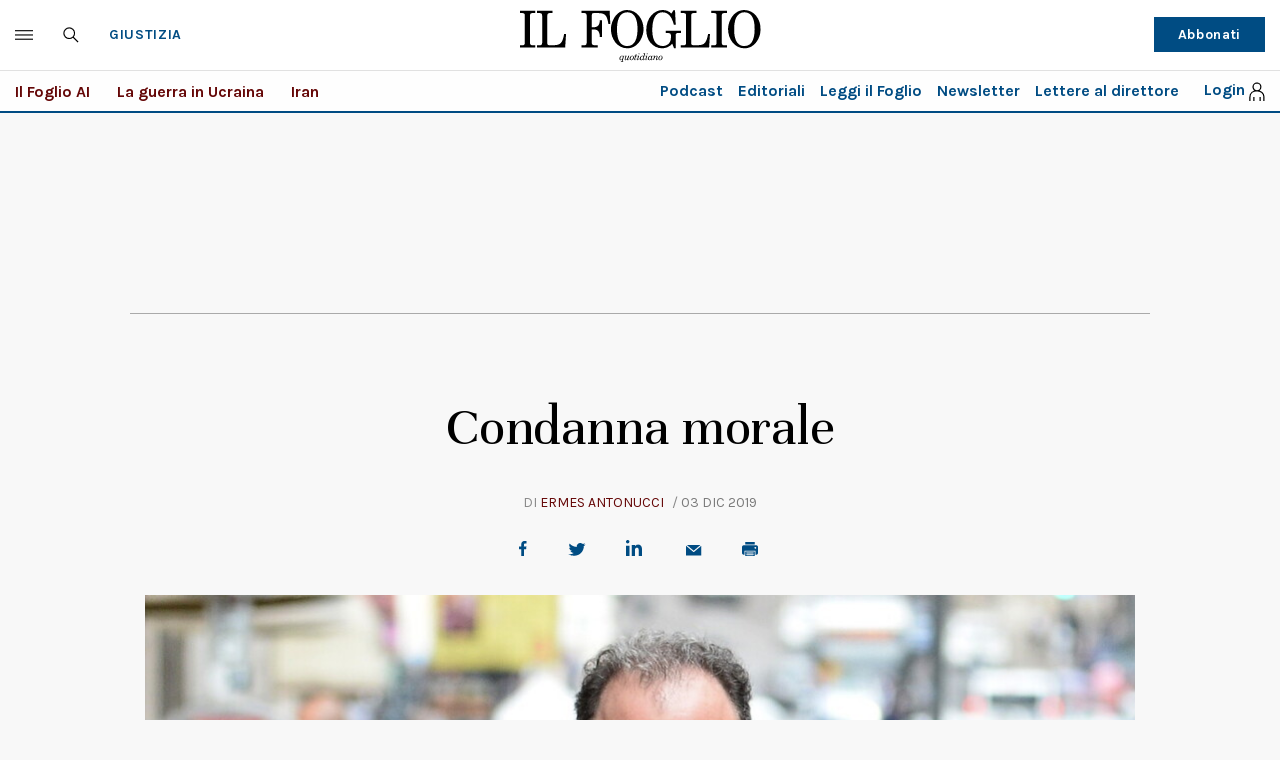

--- FILE ---
content_type: text/html; charset=UTF-8
request_url: https://www.ilfoglio.it/giustizia/2019/12/03/news/condanna-morale-290318/
body_size: 31687
content:











        
        
        
        
        
        

        
        
        
        
        
    
<!DOCTYPE html>
<!--[if lt IE 8 ]><html lang="it" class="no-js"><![endif]-->
<!--[if IE 8 ]><html lang="it" class="no-js ie8"><![endif]-->
<!--[if IE 9 ]><html lang="it" class="no-js ie9"><![endif]-->
<!--[if (gt IE 9)|!(IE)]><!--><html lang="it" class="no-js"><!--<![endif]-->
	<head>
	<script>
		var author_nameSEO = 'Ermes Antonucci';
		var pup_dateSEO = '2019-12-03 10:21';
	</script>
		<script>isPayArticle=false;</script>
<title>Condanna morale | Il Foglio</title>
<meta name="viewport" content="width=device-width, initial-scale=1.0">
<meta name="description" content="L&amp;rsquo;ultima deriva: Giorgio Mul&amp;eacute;, mai indagato n&amp;eacute; sentito dai magistrati, finisce in una sentenza e alla gogna" />
<meta name="Keywords" content="Giorgio Mulé,giustizia,gogna mediatica" />
<meta name="sections" content="giustizia" />

<meta http-equiv="X-UA-Compatible" content="IE=Edge" />
<meta http-equiv="Content-Type" content="text/html;charset=UTF-8" />

<link rel="canonical" href="https://www.ilfoglio.it/giustizia/2019/12/03/news/condanna-morale-290318/"/>
<link rel="amphtml" href="https://www.ilfoglio.it/giustizia/2019/12/03/news/condanna-morale-290318/amp/"/>
<meta property="og:type" content="article">
<meta property="og:title" content="Condanna morale">
<meta property="og:description" content="L&amp;rsquo;ultima deriva: Giorgio Mul&amp;eacute;, mai indagato n&amp;eacute; sentito dai magistrati, finisce in una sentenza e alla gogna">
<meta property="og:image" content="https://img-prod.ilfoglio.it/2020/09/06/060345030-c9c02e44-6c3a-4a65-b666-24b1da681053.jpg">
<meta property="og:image:width"  content="1200" >
<meta property="og:image:height" content="630">
<meta property="og:url" content="https://www.ilfoglio.it/giustizia/2019/12/03/news/condanna-morale-290318/">
<meta property="fb:app_id" content="1853129581606944">
<meta property="twitter:card" content="summary_large_image">
<meta property="twitter:site" content="@ilfoglio_it">
<meta property="twitter:creator" content="@ilfoglio_it">
<meta property="twitter:title" content="Condanna morale">
<meta property="twitter:description" content="L&amp;rsquo;ultima deriva: Giorgio Mul&amp;eacute;, mai indagato n&amp;eacute; sentito dai magistrati, finisce in una sentenza e alla gogna">
<meta property="twitter:url" content="https://www.ilfoglio.it/giustizia/2019/12/03/news/condanna-morale-290318/">
<meta property="twitter:image" content="https://img-prod.ilfoglio.it/2020/09/06/060345030-c9c02e44-6c3a-4a65-b666-24b1da681053.jpg">
<meta property="twitter:image:width"  content="1200">
<meta property="twitter:image:height" content="630">
<link rel="image_src" href="https://img-prod.ilfoglio.it/2020/09/06/060345030-c9c02e44-6c3a-4a65-b666-24b1da681053.jpg" />
<meta name="publisher" content="Il Foglio" /> 
<meta name="url" content="https://www.ilfoglio.it/giustizia/2019/12/03/news/condanna-morale-290318/" />
<meta property="fb:pages" content="61703722992" />
<script type="application/ld+json">
        {
            "@context": "https://schema.org",
            "@type": "NewsArticle",
            "url": "https://www.ilfoglio.it/giustizia/2019/12/03/news/condanna-morale-290318/",
            "mainEntityOfPage": "https://www.ilfoglio.it/giustizia/2019/12/03/news/condanna-morale-290318/",
            "headline": "Condanna morale",
            "text": "&lt;p&gt;Il &lt;strong&gt;processo mediatico&lt;/strong&gt; ha raggiunto una nuova e inquietante frontiera. &amp;Egrave; quella in cui &lt;strong&gt;una persona che non &amp;egrave; mai stata indagata, imputata, n&amp;eacute; tantomeno sentita come testimone o persona informata dei fatti viene giudicata sul piano morale&lt;/strong&gt; da un magistrato all&amp;rsquo;interno di una sentenza di condanna che riguarda altri imputati, per poi essere messa alla gogna dai giornali e persino da una commissione parlamentare d&amp;rsquo;inchiesta. La prima vittima di questa nuova forma di tritacarne mediatico-giudiziario &amp;egrave; &lt;strong&gt;Giorgio Mul&amp;eacute;&lt;/strong&gt;, giornalista, ex direttore di Panorama e oggi deputato di Forza Italia. Il suo nome &amp;egrave; stato tirato in ballo dagli inquirenti nell&amp;rsquo;ambito dell&amp;rsquo;inchiesta su Antonello Montante, l&amp;rsquo;ex presidente di Confindustria Sicilia, per anni considerato un paladino dell&amp;rsquo;antimafia, condannato a maggio in primo grado a quattordici anni di carcere per associazione per delinquere finalizzata alla corruzione e accesso abusivo a sistema informatico.&lt;/p&gt;
&lt;p&gt;&amp;nbsp;&amp;nbsp;&lt;/p&gt;
&lt;p&gt;Mul&amp;eacute; con i fatti che hanno portato alla condanna di Montante e degli altri imputati non c&amp;rsquo;entra nulla, tanto che non &amp;egrave; mai stato neanche indagato o ascoltato dai magistrati. Nell&amp;rsquo;epoca della gogna, per&amp;ograve;, basta poco per scatenare il fango. Nelle carte dell&amp;rsquo;inchiesta &amp;egrave; infatti finita una vicenda che riguarda l&amp;rsquo;attuale deputato di Forza Italia: nella primavera del 2014 Mul&amp;eacute;, all&amp;rsquo;epoca direttore di Panorama, declin&amp;ograve; la proposta di un giornalista freelance, Gianpiero Casagni, di pubblicare un articolo riguardante i rapporti tra Montante e Vincenzo Arnone, figlio del boss mafioso di Serradifalco Paolino Arnone, e in particolare la notizia che nel 1980 entrambi gli Arnone parteciparono come testimoni di nozze al matrimonio di Montante. Chiunque conosca la linea editoriale di Panorama (soprattutto dell&amp;rsquo;epoca) non sar&amp;agrave; sorpreso della &lt;strong&gt;decisione di Mul&amp;eacute; di non pubblicare un articolo dal taglio giustizialista&lt;/strong&gt;, soprattutto se si considerano altri importanti elementi.&lt;/p&gt;
&lt;p&gt;&amp;nbsp;&lt;/p&gt;
&lt;p&gt;Primo, in quel periodo Montante era unanimemente riconosciuto come un paladino antimafia (l&amp;rsquo;inchiesta a suo carico emerger&amp;agrave; solo successivamente, nel febbraio 2015). Secondo: all&amp;rsquo;epoca la direzione investigativa antimafia e la direzione distrettuale antimafia di Caltanissetta, oltre a incensare Montante per la sua attivit&amp;agrave; antimafia, avevano messo in guardia dal pericolo di azioni di delegittimazione nei confronti del presidente di Confindustria Sicilia portate avanti &amp;ldquo;attraverso il metodo della diffamazione e del discredito mediatico&amp;rdquo;. Terzo: la proposta di Casagni era stata anticipata su Facebook a Mul&amp;eacute; in una strana circostanza da Stefano Zammuto, giudice ad Agrigento, che trentacinque anni prima era stato compagno di classe di Mul&amp;eacute; ma che con quest&amp;rsquo;ultimo non aveva poi intrattenuto pi&amp;ugrave; alcun rapporto. Quarto: l&amp;rsquo;articolo proposto da Casagni si basava su notizie che erano gi&amp;agrave; state pubblicate su un altro periodico un mese prima. Quinto (ma questo si sapr&amp;agrave; solo dopo): Casagni aveva provato pi&amp;ugrave; volte a ottenere un incarico lavorativo proprio da Montante, senza per&amp;ograve; riuscirci.&lt;/p&gt;
&lt;p&gt;&amp;nbsp;&amp;nbsp;&lt;/p&gt;
&lt;p&gt;&lt;strong&gt;Insomma, Mul&amp;eacute; aveva tutte le ragioni del mondo per rifiutare di pubblicare l&amp;rsquo;articolo&lt;/strong&gt;, che poi trover&amp;agrave; spazio sulla rivista Centonove nell&amp;rsquo;aprile 2015, cio&amp;egrave; solo dopo che la notizia dell&amp;rsquo;inchiesta su Montante sar&amp;agrave; ufficiale. Nonostante ci&amp;ograve;, e nonostante Mul&amp;eacute; non sia mai stato ascoltato durante l&amp;rsquo;indagine e il processo, nelle motivazioni della condanna in primo grado a Montante, il gup di Caltanissetta, Graziella Luparello, chiama in causa l&amp;rsquo;ex direttore di Panorama, lanciandosi in una serie di pesanti &lt;strong&gt;valutazioni etico-morali&lt;/strong&gt;. In un passaggio, ad esempio, il giudice definisce addirittura &amp;ldquo;assai poco onorevole&amp;rdquo; l&amp;rsquo;ingresso in politica di Mul&amp;eacute;, dal momento che &amp;ldquo;&amp;egrave; Mul&amp;eacute; a dovere giustificare, sul piano dell&#039;etica professionale, la scelta di tradire la fiducia di Casagni in favore di Montante&amp;rdquo;. Insomma, per il giudice &amp;ldquo;l&amp;rsquo;aspetto gravissimo della vicenda&amp;rdquo; va rintracciato &amp;ldquo;nella condotta dell&amp;rsquo;onorevole Mul&amp;eacute;, il quale, anzich&amp;eacute; vagliare il materiale documentale messogli a disposizione dal collega giornalista e verificare la veridicit&amp;agrave; della notizia offertagli, optava per la soluzione della passiva supinazione ai piedi di Montante al quale &amp;lsquo;vendeva&amp;rsquo; Casagni a basso prezzo, in un pacchetto all inclusive che comprendeva anche il proprio ex compagno di classe Stefano Zammuto&amp;rdquo;.&lt;/p&gt;
&lt;p&gt;&amp;nbsp;&amp;nbsp;&lt;/p&gt;
&lt;p&gt;&lt;strong&gt;A questo particolare trattamento giudiziario, si &amp;egrave; aggiunta la gogna mediatica e politica&lt;/strong&gt;. Il 22 ottobre la commissione parlamentare antimafia presieduta dal grillino Nicola Morra ha invitato in un&amp;rsquo;audizione proprio Casagni, che in diretta streaming ha potuto accusare nuovamente Mul&amp;eacute; di aver censurato il suo articolo e di aver fatto il suo nome a Montante. Di fronte all&amp;rsquo;ennesima ondata di fango, Mul&amp;eacute; &amp;egrave; stato costretto a chiedere alla commissione di essere audito. Il giorno prima di essere ascoltato, il 13 novembre scorso, i passaggi delle motivazioni della sentenza Montante che riguardano l&amp;rsquo;ex direttore di Panorama sono stati pubblicati in bella evidenza sul sito di Repubblica, nientedimeno che su un blog denominato &amp;ldquo;Mafie&amp;rdquo;. In commissione antimafia Mul&amp;eacute; ha smentito il racconto di Casagni, &amp;ldquo;viziato da falsit&amp;agrave; materiali e ideologiche&amp;rdquo;, e ha sottolineato l&amp;rsquo;incredibile trattamento giudiziario di cui &amp;egrave; stato vittima: &amp;ldquo;Che giudice &amp;egrave; &amp;ndash; si &amp;egrave; chiesto Mul&amp;eacute; &amp;ndash; colui che si pronuncia nei confronti di un cittadino senza neppure aver svolto accertamenti o approfondimenti, senza neppure aver sentito la necessit&amp;agrave; di chiedere la sua versione dei fatti? Che giudice &amp;egrave; quello che nega la moralit&amp;agrave; a un soggetto totalmente estraneo al processo, e anzi la distorce rappresentandolo come un delinquente?&amp;rdquo;. Domande che meriterebbero una risposta dal Consiglio superiore della magistratura.&lt;/p&gt;",
            "keywords": "Giorgio Mulé,giustizia,gogna mediatica",
            "articleSection": "Giustizia",
            "publisher": {
                "@type": "Organization",
                "name": "Il Foglio",
                "logo": {
                "@type": "ImageObject",
                "url": "https://www.ilfoglio.it/assets/2020/images/il_foglio_logo.png",
                "height": "233",
                "width":"1080"
                }
            },
            "image": {
                "contentUrl": "https://img-prod.ilfoglio.it/2020/09/06/060345030-c9c02e44-6c3a-4a65-b666-24b1da681053.jpg",
                "url": "https://img-prod.ilfoglio.it/2020/09/06/060345030-c9c02e44-6c3a-4a65-b666-24b1da681053.jpg",
                "@type": "ImageObject",
                "width": "1200",
                "height": "630"
            },
            "author": {
                "@type": "Person",
                "name": "Il Foglio"
            },
            "dateCreated": "2019-12-02T18:39:28Z",
            "dateModified": "2019-12-03T09:21:26Z",
            "datePublished": "2019-12-03T10:21:32Z"
        }
        </script>
    
<link rel="icon" href="//www.ilfoglio.it/assets/2020/images/favicon.ico?v=1.8.6
" type="image/x-icon" />
<link rel="apple-touch-icon" href="//www.ilfoglio.it/assets/2020/images/favicon.ico?v=1.8.6
" type="image/x-icon" />

<link rel="stylesheet" type="text/css" href="//www.ilfoglio.it/assets/2020/css/main.css?v=1.8.6
">
<link rel="stylesheet" type="text/css" href="https://cdn.jsdelivr.net/npm/slick-carousel@1.8.1/slick/slick.css"/>
<link rel="stylesheet" type="text/css" href="//www.ilfoglio.it/assets/2020/css/jquery-ui.min.css">
<link href="https://fonts.googleapis.com/css2?family=Unna:ital,wght@0,400;0,700;1,400;1,700&display=swap" rel="stylesheet">
<link href="https://fonts.googleapis.com/css2?family=Karla:wght@400;700&display=swap" rel="stylesheet">
<link rel="stylesheet" type="text/css" href="//www.ilfoglio.it/assets/2020/css/custom.css?v=1.8.6
">
<script src="https://ilfoglio-ita-pw.newsmemory.com/?meter&service=onstop&v=2" async></script>



<!-- TCF stub -->
<script type="text/javascript">
!function(){"use strict";function t(r){return t="function"==typeof Symbol&&"symbol"==typeof Symbol.iterator?function(t){return typeof t}:function(t){return t&&"function"==typeof Symbol&&t.constructor===Symbol&&t!==Symbol.prototype?"symbol":typeof t},t(r)}var r="undefined"!=typeof globalThis?globalThis:"undefined"!=typeof window?window:"undefined"!=typeof global?global:"undefined"!=typeof self?self:{};function n(t,r){return t(r={exports:{}},r.exports),r.exports}var e,o,i=function(t){return t&&t.Math===Math&&t},u=i("object"==typeof globalThis&&globalThis)||i("object"==typeof window&&window)||i("object"==typeof self&&self)||i("object"==typeof r&&r)||i("object"==typeof r&&r)||function(){return this}()||Function("return this")(),c=function(t){try{return!!t()}catch(t){return!0}},a=!c((function(){return 7!==Object.defineProperty({},1,{get:function(){return 7}})[1]})),f=!c((function(){var t=function(){}.bind();return"function"!=typeof t||t.hasOwnProperty("prototype")})),s=Function.prototype.call,l=f?s.bind(s):function(){return s.apply(s,arguments)},p={}.propertyIsEnumerable,y=Object.getOwnPropertyDescriptor,v={f:y&&!p.call({1:2},1)?function(t){var r=y(this,t);return!!r&&r.enumerable}:p},b=function(t,r){return{enumerable:!(1&t),configurable:!(2&t),writable:!(4&t),value:r}},g=Function.prototype,d=g.call,h=f&&g.bind.bind(d,d),m=f?h:function(t){return function(){return d.apply(t,arguments)}},S=m({}.toString),w=m("".slice),O=function(t){return w(S(t),8,-1)},j=Object,P=m("".split),T=c((function(){return!j("z").propertyIsEnumerable(0)}))?function(t){return"String"===O(t)?P(t,""):j(t)}:j,L=function(t){return null==t},A=TypeError,_=function(t){if(L(t))throw new A("Can't call method on "+t);return t},E=function(t){return T(_(t))},F="object"==typeof document&&document.all,I={all:F,IS_HTMLDDA:void 0===F&&void 0!==F},M=I.all,k=I.IS_HTMLDDA?function(t){return"function"==typeof t||t===M}:function(t){return"function"==typeof t},C=I.all,D=I.IS_HTMLDDA?function(t){return"object"==typeof t?null!==t:k(t)||t===C}:function(t){return"object"==typeof t?null!==t:k(t)},R=function(t,r){return arguments.length<2?(n=u[t],k(n)?n:void 0):u[t]&&u[t][r];var n},x=m({}.isPrototypeOf),N="undefined"!=typeof navigator&&String(navigator.userAgent)||"",G=u.process,V=u.Deno,z=G&&G.versions||V&&V.version,B=z&&z.v8;B&&(o=(e=B.split("."))[0]>0&&e[0]<4?1:+(e[0]+e[1])),!o&&N&&(!(e=N.match(/Edge\/(\d+)/))||e[1]>=74)&&(e=N.match(/Chrome\/(\d+)/))&&(o=+e[1]);var H=o,U=u.String,W=!!Object.getOwnPropertySymbols&&!c((function(){var t=Symbol("symbol detection");return!U(t)||!(Object(t)instanceof Symbol)||!Symbol.sham&&H&&H<41})),$=W&&!Symbol.sham&&"symbol"==typeof Symbol.iterator,J=Object,X=$?function(t){return"symbol"==typeof t}:function(t){var r=R("Symbol");return k(r)&&x(r.prototype,J(t))},Y=String,q=function(t){try{return Y(t)}catch(t){return"Object"}},K=TypeError,Q=function(t){if(k(t))return t;throw new K(q(t)+" is not a function")},Z=TypeError,tt=Object.defineProperty,rt=function(t,r){try{tt(u,t,{value:r,configurable:!0,writable:!0})}catch(n){u[t]=r}return r},nt="__core-js_shared__",et=u[nt]||rt(nt,{}),ot=n((function(t){(t.exports=function(t,r){return et[t]||(et[t]=void 0!==r?r:{})})("versions",[]).push({version:"3.33.3",mode:"global",copyright:"© 2014-2023 Denis Pushkarev (zloirock.ru)",license:"https://github.com/zloirock/core-js/blob/v3.33.3/LICENSE",source:"https://github.com/zloirock/core-js"})})),it=Object,ut=function(t){return it(_(t))},ct=m({}.hasOwnProperty),at=Object.hasOwn||function(t,r){return ct(ut(t),r)},ft=0,st=Math.random(),lt=m(1..toString),pt=function(t){return"Symbol("+(void 0===t?"":t)+")_"+lt(++ft+st,36)},yt=u.Symbol,vt=ot("wks"),bt=$?yt.for||yt:yt&&yt.withoutSetter||pt,gt=function(t){return at(vt,t)||(vt[t]=W&&at(yt,t)?yt[t]:bt("Symbol."+t)),vt[t]},dt=TypeError,ht=gt("toPrimitive"),mt=function(t){var r=function(t,r){if(!D(t)||X(t))return t;var n,e,o=(n=t[ht],L(n)?void 0:Q(n));if(o){if(void 0===r&&(r="default"),e=l(o,t,r),!D(e)||X(e))return e;throw new dt("Can't convert object to primitive value")}return void 0===r&&(r="number"),function(t,r){var n,e;if("string"===r&&k(n=t.toString)&&!D(e=l(n,t)))return e;if(k(n=t.valueOf)&&!D(e=l(n,t)))return e;if("string"!==r&&k(n=t.toString)&&!D(e=l(n,t)))return e;throw new Z("Can't convert object to primitive value")}(t,r)}(t,"string");return X(r)?r:r+""},St=u.document,wt=D(St)&&D(St.createElement),Ot=function(t){return wt?St.createElement(t):{}},jt=!a&&!c((function(){return 7!==Object.defineProperty(Ot("div"),"a",{get:function(){return 7}}).a})),Pt=Object.getOwnPropertyDescriptor,Tt={f:a?Pt:function(t,r){if(t=E(t),r=mt(r),jt)try{return Pt(t,r)}catch(t){}if(at(t,r))return b(!l(v.f,t,r),t[r])}},Lt=a&&c((function(){return 42!==Object.defineProperty((function(){}),"prototype",{value:42,writable:!1}).prototype})),At=String,_t=TypeError,Et=function(t){if(D(t))return t;throw new _t(At(t)+" is not an object")},Ft=TypeError,It=Object.defineProperty,Mt=Object.getOwnPropertyDescriptor,kt="enumerable",Ct="configurable",Dt="writable",Rt={f:a?Lt?function(t,r,n){if(Et(t),r=mt(r),Et(n),"function"==typeof t&&"prototype"===r&&"value"in n&&Dt in n&&!n[Dt]){var e=Mt(t,r);e&&e[Dt]&&(t[r]=n.value,n={configurable:Ct in n?n[Ct]:e[Ct],enumerable:kt in n?n[kt]:e[kt],writable:!1})}return It(t,r,n)}:It:function(t,r,n){if(Et(t),r=mt(r),Et(n),jt)try{return It(t,r,n)}catch(t){}if("get"in n||"set"in n)throw new Ft("Accessors not supported");return"value"in n&&(t[r]=n.value),t}},xt=a?function(t,r,n){return Rt.f(t,r,b(1,n))}:function(t,r,n){return t[r]=n,t},Nt=Function.prototype,Gt=a&&Object.getOwnPropertyDescriptor,Vt=at(Nt,"name"),zt={EXISTS:Vt,PROPER:Vt&&"something"===function(){}.name,CONFIGURABLE:Vt&&(!a||a&&Gt(Nt,"name").configurable)},Bt=m(Function.toString);k(et.inspectSource)||(et.inspectSource=function(t){return Bt(t)});var Ht,Ut,Wt,$t=et.inspectSource,Jt=u.WeakMap,Xt=k(Jt)&&/native code/.test(String(Jt)),Yt=ot("keys"),qt=function(t){return Yt[t]||(Yt[t]=pt(t))},Kt={},Qt="Object already initialized",Zt=u.TypeError,tr=u.WeakMap;if(Xt||et.state){var rr=et.state||(et.state=new tr);rr.get=rr.get,rr.has=rr.has,rr.set=rr.set,Ht=function(t,r){if(rr.has(t))throw new Zt(Qt);return r.facade=t,rr.set(t,r),r},Ut=function(t){return rr.get(t)||{}},Wt=function(t){return rr.has(t)}}else{var nr=qt("state");Kt[nr]=!0,Ht=function(t,r){if(at(t,nr))throw new Zt(Qt);return r.facade=t,xt(t,nr,r),r},Ut=function(t){return at(t,nr)?t[nr]:{}},Wt=function(t){return at(t,nr)}}var er={set:Ht,get:Ut,has:Wt,enforce:function(t){return Wt(t)?Ut(t):Ht(t,{})},getterFor:function(t){return function(r){var n;if(!D(r)||(n=Ut(r)).type!==t)throw new Zt("Incompatible receiver, "+t+" required");return n}}},or=n((function(t){var r=zt.CONFIGURABLE,n=er.enforce,e=er.get,o=String,i=Object.defineProperty,u=m("".slice),f=m("".replace),s=m([].join),l=a&&!c((function(){return 8!==i((function(){}),"length",{value:8}).length})),p=String(String).split("String"),y=t.exports=function(t,e,c){"Symbol("===u(o(e),0,7)&&(e="["+f(o(e),/^Symbol\(([^)]*)\)/,"$1")+"]"),c&&c.getter&&(e="get "+e),c&&c.setter&&(e="set "+e),(!at(t,"name")||r&&t.name!==e)&&(a?i(t,"name",{value:e,configurable:!0}):t.name=e),l&&c&&at(c,"arity")&&t.length!==c.arity&&i(t,"length",{value:c.arity});try{c&&at(c,"constructor")&&c.constructor?a&&i(t,"prototype",{writable:!1}):t.prototype&&(t.prototype=void 0)}catch(t){}var y=n(t);return at(y,"source")||(y.source=s(p,"string"==typeof e?e:"")),t};Function.prototype.toString=y((function(){return k(this)&&e(this).source||$t(this)}),"toString")})),ir=function(t,r,n,e){e||(e={});var o=e.enumerable,i=void 0!==e.name?e.name:r;if(k(n)&&or(n,i,e),e.global)o?t[r]=n:rt(r,n);else{try{e.unsafe?t[r]&&(o=!0):delete t[r]}catch(t){}o?t[r]=n:Rt.f(t,r,{value:n,enumerable:!1,configurable:!e.nonConfigurable,writable:!e.nonWritable})}return t},ur=Math.ceil,cr=Math.floor,ar=Math.trunc||function(t){var r=+t;return(r>0?cr:ur)(r)},fr=function(t){var r=+t;return r!=r||0===r?0:ar(r)},sr=Math.max,lr=Math.min,pr=function(t,r){var n=fr(t);return n<0?sr(n+r,0):lr(n,r)},yr=Math.min,vr=function(t){return(r=t.length)>0?yr(fr(r),9007199254740991):0;var r},br=function(t){return function(r,n,e){var o,i=E(r),u=vr(i),c=pr(e,u);if(t&&n!=n){for(;u>c;)if((o=i[c++])!=o)return!0}else for(;u>c;c++)if((t||c in i)&&i[c]===n)return t||c||0;return!t&&-1}},gr=(br(!0),br(!1)),dr=m([].push),hr=function(t,r){var n,e=E(t),o=0,i=[];for(n in e)!at(Kt,n)&&at(e,n)&&dr(i,n);for(;r.length>o;)at(e,n=r[o++])&&(~gr(i,n)||dr(i,n));return i},mr=["constructor","hasOwnProperty","isPrototypeOf","propertyIsEnumerable","toLocaleString","toString","valueOf"],Sr=mr.concat("length","prototype"),wr={f:Object.getOwnPropertyNames||function(t){return hr(t,Sr)}},Or={f:Object.getOwnPropertySymbols},jr=m([].concat),Pr=R("Reflect","ownKeys")||function(t){var r=wr.f(Et(t)),n=Or.f;return n?jr(r,n(t)):r},Tr=function(t,r,n){for(var e=Pr(r),o=Rt.f,i=Tt.f,u=0;u<e.length;u++){var c=e[u];at(t,c)||n&&at(n,c)||o(t,c,i(r,c))}},Lr=/#|\.prototype\./,Ar=function(t,r){var n=Er[_r(t)];return n===Ir||n!==Fr&&(k(r)?c(r):!!r)},_r=Ar.normalize=function(t){return String(t).replace(Lr,".").toLowerCase()},Er=Ar.data={},Fr=Ar.NATIVE="N",Ir=Ar.POLYFILL="P",Mr=Ar,kr=Tt.f,Cr=function(t,r){var n,e,o,i,c,a=t.target,f=t.global,s=t.stat;if(n=f?u:s?u[a]||rt(a,{}):(u[a]||{}).prototype)for(e in r){if(i=r[e],o=t.dontCallGetSet?(c=kr(n,e))&&c.value:n[e],!Mr(f?e:a+(s?".":"#")+e,t.forced)&&void 0!==o){if(typeof i==typeof o)continue;Tr(i,o)}(t.sham||o&&o.sham)&&xt(i,"sham",!0),ir(n,e,i,t)}},Dr={};Dr[gt("toStringTag")]="z";var Rr,xr="[object z]"===String(Dr),Nr=gt("toStringTag"),Gr=Object,Vr="Arguments"===O(function(){return arguments}()),zr=xr?O:function(t){var r,n,e;return void 0===t?"Undefined":null===t?"Null":"string"==typeof(n=function(t,r){try{return t[r]}catch(t){}}(r=Gr(t),Nr))?n:Vr?O(r):"Object"===(e=O(r))&&k(r.callee)?"Arguments":e},Br=String,Hr=function(t){if("Symbol"===zr(t))throw new TypeError("Cannot convert a Symbol value to a string");return Br(t)},Ur=Object.keys||function(t){return hr(t,mr)},Wr=a&&!Lt?Object.defineProperties:function(t,r){Et(t);for(var n,e=E(r),o=Ur(r),i=o.length,u=0;i>u;)Rt.f(t,n=o[u++],e[n]);return t},$r={f:Wr},Jr=R("document","documentElement"),Xr="prototype",Yr="script",qr=qt("IE_PROTO"),Kr=function(){},Qr=function(t){return"<"+Yr+">"+t+"</"+Yr+">"},Zr=function(t){t.write(Qr("")),t.close();var r=t.parentWindow.Object;return t=null,r},tn=function(){try{Rr=new ActiveXObject("htmlfile")}catch(t){}var t,r,n;tn="undefined"!=typeof document?document.domain&&Rr?Zr(Rr):(r=Ot("iframe"),n="java"+Yr+":",r.style.display="none",Jr.appendChild(r),r.src=String(n),(t=r.contentWindow.document).open(),t.write(Qr("document.F=Object")),t.close(),t.F):Zr(Rr);for(var e=mr.length;e--;)delete tn[Xr][mr[e]];return tn()};Kt[qr]=!0;var rn=Object.create||function(t,r){var n;return null!==t?(Kr[Xr]=Et(t),n=new Kr,Kr[Xr]=null,n[qr]=t):n=tn(),void 0===r?n:$r.f(n,r)},nn=Array,en=Math.max,on=wr.f,un="object"==typeof window&&window&&Object.getOwnPropertyNames?Object.getOwnPropertyNames(window):[],cn={f:function(t){return un&&"Window"===O(t)?function(t){try{return on(t)}catch(t){return function(t,r,n){for(var e,o,i,u,c=vr(t),a=pr(void 0,c),f=pr(c,c),s=nn(en(f-a,0)),l=0;a<f;a++,l++)e=s,o=l,i=t[a],(u=mt(o))in e?Rt.f(e,u,b(0,i)):e[u]=i;return s.length=l,s}(un)}}(t):on(E(t))}},an=function(t,r,n){return n.get&&or(n.get,r,{getter:!0}),n.set&&or(n.set,r,{setter:!0}),Rt.f(t,r,n)},fn={f:gt},sn=u,ln=Rt.f,pn=function(t){var r=sn.Symbol||(sn.Symbol={});at(r,t)||ln(r,t,{value:fn.f(t)})},yn=Rt.f,vn=gt("toStringTag"),bn=function(t,r,n){t&&!n&&(t=t.prototype),t&&!at(t,vn)&&yn(t,vn,{configurable:!0,value:r})},gn=function(t){if("Function"===O(t))return m(t)},dn=gn(gn.bind),hn=Array.isArray||function(t){return"Array"===O(t)},mn=function(){},Sn=[],wn=R("Reflect","construct"),On=/^\s*(?:class|function)\b/,jn=m(On.exec),Pn=!On.test(mn),Tn=function(t){if(!k(t))return!1;try{return wn(mn,Sn,t),!0}catch(t){return!1}},Ln=function(t){if(!k(t))return!1;switch(zr(t)){case"AsyncFunction":case"GeneratorFunction":case"AsyncGeneratorFunction":return!1}try{return Pn||!!jn(On,$t(t))}catch(t){return!0}};Ln.sham=!0;var An=!wn||c((function(){var t;return Tn(Tn.call)||!Tn(Object)||!Tn((function(){t=!0}))||t}))?Ln:Tn,_n=gt("species"),En=Array,Fn=function(t,r){return new(function(t){var r;return hn(t)&&(r=t.constructor,(An(r)&&(r===En||hn(r.prototype))||D(r)&&null===(r=r[_n]))&&(r=void 0)),void 0===r?En:r}(t))(0===r?0:r)},In=m([].push),Mn=function(t){var r=1===t,n=2===t,e=3===t,o=4===t,i=6===t,u=7===t,c=5===t||i;return function(a,s,l,p){for(var y,v,b=ut(a),g=T(b),d=function(t,r){return Q(t),void 0===r?t:f?dn(t,r):function(){return t.apply(r,arguments)}}(s,l),h=vr(g),m=0,S=p||Fn,w=r?S(a,h):n||u?S(a,0):void 0;h>m;m++)if((c||m in g)&&(v=d(y=g[m],m,b),t))if(r)w[m]=v;else if(v)switch(t){case 3:return!0;case 5:return y;case 6:return m;case 2:In(w,y)}else switch(t){case 4:return!1;case 7:In(w,y)}return i?-1:e||o?o:w}},kn=[Mn(0),Mn(1),Mn(2),Mn(3),Mn(4),Mn(5),Mn(6),Mn(7)][0],Cn=qt("hidden"),Dn="Symbol",Rn="prototype",xn=er.set,Nn=er.getterFor(Dn),Gn=Object[Rn],Vn=u.Symbol,zn=Vn&&Vn[Rn],Bn=u.RangeError,Hn=u.TypeError,Un=u.QObject,Wn=Tt.f,$n=Rt.f,Jn=cn.f,Xn=v.f,Yn=m([].push),qn=ot("symbols"),Kn=ot("op-symbols"),Qn=ot("wks"),Zn=!Un||!Un[Rn]||!Un[Rn].findChild,te=function(t,r,n){var e=Wn(Gn,r);e&&delete Gn[r],$n(t,r,n),e&&t!==Gn&&$n(Gn,r,e)},re=a&&c((function(){return 7!==rn($n({},"a",{get:function(){return $n(this,"a",{value:7}).a}})).a}))?te:$n,ne=function(t,r){var n=qn[t]=rn(zn);return xn(n,{type:Dn,tag:t,description:r}),a||(n.description=r),n},ee=function(t,r,n){t===Gn&&ee(Kn,r,n),Et(t);var e=mt(r);return Et(n),at(qn,e)?(n.enumerable?(at(t,Cn)&&t[Cn][e]&&(t[Cn][e]=!1),n=rn(n,{enumerable:b(0,!1)})):(at(t,Cn)||$n(t,Cn,b(1,{})),t[Cn][e]=!0),re(t,e,n)):$n(t,e,n)},oe=function(t,r){Et(t);var n=E(r),e=Ur(n).concat(ae(n));return kn(e,(function(r){a&&!l(ie,n,r)||ee(t,r,n[r])})),t},ie=function(t){var r=mt(t),n=l(Xn,this,r);return!(this===Gn&&at(qn,r)&&!at(Kn,r))&&(!(n||!at(this,r)||!at(qn,r)||at(this,Cn)&&this[Cn][r])||n)},ue=function(t,r){var n=E(t),e=mt(r);if(n!==Gn||!at(qn,e)||at(Kn,e)){var o=Wn(n,e);return!o||!at(qn,e)||at(n,Cn)&&n[Cn][e]||(o.enumerable=!0),o}},ce=function(t){var r=Jn(E(t)),n=[];return kn(r,(function(t){at(qn,t)||at(Kt,t)||Yn(n,t)})),n},ae=function(t){var r=t===Gn,n=Jn(r?Kn:E(t)),e=[];return kn(n,(function(t){!at(qn,t)||r&&!at(Gn,t)||Yn(e,qn[t])})),e};W||(Vn=function(){if(x(zn,this))throw new Hn("Symbol is not a constructor");var t=arguments.length&&void 0!==arguments[0]?Hr(arguments[0]):void 0,r=pt(t),n=function(t){var e=void 0===this?u:this;e===Gn&&l(n,Kn,t),at(e,Cn)&&at(e[Cn],r)&&(e[Cn][r]=!1);var o=b(1,t);try{re(e,r,o)}catch(t){if(!(t instanceof Bn))throw t;te(e,r,o)}};return a&&Zn&&re(Gn,r,{configurable:!0,set:n}),ne(r,t)},zn=Vn[Rn],ir(zn,"toString",(function(){return Nn(this).tag})),ir(Vn,"withoutSetter",(function(t){return ne(pt(t),t)})),v.f=ie,Rt.f=ee,$r.f=oe,Tt.f=ue,wr.f=cn.f=ce,Or.f=ae,fn.f=function(t){return ne(gt(t),t)},a&&(an(zn,"description",{configurable:!0,get:function(){return Nn(this).description}}),ir(Gn,"propertyIsEnumerable",ie,{unsafe:!0}))),Cr({global:!0,constructor:!0,wrap:!0,forced:!W,sham:!W},{Symbol:Vn}),kn(Ur(Qn),(function(t){pn(t)})),Cr({target:Dn,stat:!0,forced:!W},{useSetter:function(){Zn=!0},useSimple:function(){Zn=!1}}),Cr({target:"Object",stat:!0,forced:!W,sham:!a},{create:function(t,r){return void 0===r?rn(t):oe(rn(t),r)},defineProperty:ee,defineProperties:oe,getOwnPropertyDescriptor:ue}),Cr({target:"Object",stat:!0,forced:!W},{getOwnPropertyNames:ce}),function(){var t=R("Symbol"),r=t&&t.prototype,n=r&&r.valueOf,e=gt("toPrimitive");r&&!r[e]&&ir(r,e,(function(t){return l(n,this)}),{arity:1})}(),bn(Vn,Dn),Kt[Cn]=!0;var fe=W&&!!Symbol.for&&!!Symbol.keyFor,se=ot("string-to-symbol-registry"),le=ot("symbol-to-string-registry");Cr({target:"Symbol",stat:!0,forced:!fe},{for:function(t){var r=Hr(t);if(at(se,r))return se[r];var n=R("Symbol")(r);return se[r]=n,le[n]=r,n}});var pe=ot("symbol-to-string-registry");Cr({target:"Symbol",stat:!0,forced:!fe},{keyFor:function(t){if(!X(t))throw new TypeError(q(t)+" is not a symbol");if(at(pe,t))return pe[t]}});var ye=Function.prototype,ve=ye.apply,be=ye.call,ge="object"==typeof Reflect&&Reflect.apply||(f?be.bind(ve):function(){return be.apply(ve,arguments)}),de=m([].slice),he=m([].push),me=String,Se=R("JSON","stringify"),we=m(/./.exec),Oe=m("".charAt),je=m("".charCodeAt),Pe=m("".replace),Te=m(1..toString),Le=/[\uD800-\uDFFF]/g,Ae=/^[\uD800-\uDBFF]$/,_e=/^[\uDC00-\uDFFF]$/,Ee=!W||c((function(){var t=R("Symbol")("stringify detection");return"[null]"!==Se([t])||"{}"!==Se({a:t})||"{}"!==Se(Object(t))})),Fe=c((function(){return'"\udf06\ud834"'!==Se("\uDF06\uD834")||'"\udead"'!==Se("\uDEAD")})),Ie=function(t,r){var n=de(arguments),e=function(t){if(k(t))return t;if(hn(t)){for(var r=t.length,n=[],e=0;e<r;e++){var o=t[e];"string"==typeof o?he(n,o):"number"!=typeof o&&"Number"!==O(o)&&"String"!==O(o)||he(n,Hr(o))}var i=n.length,u=!0;return function(t,r){if(u)return u=!1,r;if(hn(this))return r;for(var e=0;e<i;e++)if(n[e]===t)return r}}}(r);if(k(e)||void 0!==t&&!X(t))return n[1]=function(t,r){if(k(e)&&(r=l(e,this,me(t),r)),!X(r))return r},ge(Se,null,n)},Me=function(t,r,n){var e=Oe(n,r-1),o=Oe(n,r+1);return we(Ae,t)&&!we(_e,o)||we(_e,t)&&!we(Ae,e)?"\\u"+Te(je(t,0),16):t};Se&&Cr({target:"JSON",stat:!0,arity:3,forced:Ee||Fe},{stringify:function(t,r,n){var e=de(arguments),o=ge(Ee?Ie:Se,null,e);return Fe&&"string"==typeof o?Pe(o,Le,Me):o}});var ke=!W||c((function(){Or.f(1)}));Cr({target:"Object",stat:!0,forced:ke},{getOwnPropertySymbols:function(t){var r=Or.f;return r?r(ut(t)):[]}});var Ce=u.Symbol,De=Ce&&Ce.prototype;if(a&&k(Ce)&&(!("description"in De)||void 0!==Ce().description)){var Re={},xe=function(){var t=arguments.length<1||void 0===arguments[0]?void 0:Hr(arguments[0]),r=x(De,this)?new Ce(t):void 0===t?Ce():Ce(t);return""===t&&(Re[r]=!0),r};Tr(xe,Ce),xe.prototype=De,De.constructor=xe;var Ne="Symbol(description detection)"===String(Ce("description detection")),Ge=m(De.valueOf),Ve=m(De.toString),ze=/^Symbol\((.*)\)[^)]+$/,Be=m("".replace),He=m("".slice);an(De,"description",{configurable:!0,get:function(){var t=Ge(this);if(at(Re,t))return"";var r=Ve(t),n=Ne?He(r,7,-1):Be(r,ze,"$1");return""===n?void 0:n}}),Cr({global:!0,constructor:!0,forced:!0},{Symbol:xe})}var Ue=xr?{}.toString:function(){return"[object "+zr(this)+"]"};xr||ir(Object.prototype,"toString",Ue,{unsafe:!0}),pn("iterator");var We=Rt.f,$e=gt("unscopables"),Je=Array.prototype;void 0===Je[$e]&&We(Je,$e,{configurable:!0,value:rn(null)});var Xe,Ye,qe,Ke=function(t){Je[$e][t]=!0},Qe={},Ze=!c((function(){function t(){}return t.prototype.constructor=null,Object.getPrototypeOf(new t)!==t.prototype})),to=qt("IE_PROTO"),ro=Object,no=ro.prototype,eo=Ze?ro.getPrototypeOf:function(t){var r=ut(t);if(at(r,to))return r[to];var n=r.constructor;return k(n)&&r instanceof n?n.prototype:r instanceof ro?no:null},oo=gt("iterator"),io=!1;[].keys&&("next"in(qe=[].keys())?(Ye=eo(eo(qe)))!==Object.prototype&&(Xe=Ye):io=!0);var uo=!D(Xe)||c((function(){var t={};return Xe[oo].call(t)!==t}));uo&&(Xe={}),k(Xe[oo])||ir(Xe,oo,(function(){return this}));var co={IteratorPrototype:Xe,BUGGY_SAFARI_ITERATORS:io},ao=co.IteratorPrototype,fo=function(){return this},so=String,lo=TypeError,po=Object.setPrototypeOf||("__proto__"in{}?function(){var t,r=!1,n={};try{(t=function(t,r,n){try{return m(Q(Object.getOwnPropertyDescriptor(t,"__proto__").set))}catch(t){}}(Object.prototype))(n,[]),r=n instanceof Array}catch(t){}return function(n,e){return Et(n),function(t){if("object"==typeof t||k(t))return t;throw new lo("Can't set "+so(t)+" as a prototype")}(e),r?t(n,e):n.__proto__=e,n}}():void 0),yo=zt.PROPER,vo=zt.CONFIGURABLE,bo=co.IteratorPrototype,go=co.BUGGY_SAFARI_ITERATORS,ho=gt("iterator"),mo="keys",So="values",wo="entries",Oo=function(){return this},jo=function(t,r,n,e,o,i,u){!function(t,r,n,e){var o=r+" Iterator";t.prototype=rn(ao,{next:b(1,n)}),bn(t,o,!1),Qe[o]=fo}(n,r,e);var c,a,f,s=function(t){if(t===o&&d)return d;if(!go&&t&&t in v)return v[t];switch(t){case mo:case So:case wo:return function(){return new n(this,t)}}return function(){return new n(this)}},p=r+" Iterator",y=!1,v=t.prototype,g=v[ho]||v["@@iterator"]||o&&v[o],d=!go&&g||s(o),h="Array"===r&&v.entries||g;if(h&&(c=eo(h.call(new t)))!==Object.prototype&&c.next&&(eo(c)!==bo&&(po?po(c,bo):k(c[ho])||ir(c,ho,Oo)),bn(c,p,!0)),yo&&o===So&&g&&g.name!==So&&(vo?xt(v,"name",So):(y=!0,d=function(){return l(g,this)})),o)if(a={values:s(So),keys:i?d:s(mo),entries:s(wo)},u)for(f in a)(go||y||!(f in v))&&ir(v,f,a[f]);else Cr({target:r,proto:!0,forced:go||y},a);return v[ho]!==d&&ir(v,ho,d,{name:o}),Qe[r]=d,a},Po=function(t,r){return{value:t,done:r}},To=Rt.f,Lo="Array Iterator",Ao=er.set,_o=er.getterFor(Lo),Eo=jo(Array,"Array",(function(t,r){Ao(this,{type:Lo,target:E(t),index:0,kind:r})}),(function(){var t=_o(this),r=t.target,n=t.index++;if(!r||n>=r.length)return t.target=void 0,Po(void 0,!0);switch(t.kind){case"keys":return Po(n,!1);case"values":return Po(r[n],!1)}return Po([n,r[n]],!1)}),"values"),Fo=Qe.Arguments=Qe.Array;if(Ke("keys"),Ke("values"),Ke("entries"),a&&"values"!==Fo.name)try{To(Fo,"name",{value:"values"})}catch(t){}var Io=m("".charAt),Mo=m("".charCodeAt),ko=m("".slice),Co=function(t){return function(r,n){var e,o,i=Hr(_(r)),u=fr(n),c=i.length;return u<0||u>=c?t?"":void 0:(e=Mo(i,u))<55296||e>56319||u+1===c||(o=Mo(i,u+1))<56320||o>57343?t?Io(i,u):e:t?ko(i,u,u+2):o-56320+(e-55296<<10)+65536}},Do=(Co(!1),Co(!0)),Ro="String Iterator",xo=er.set,No=er.getterFor(Ro);jo(String,"String",(function(t){xo(this,{type:Ro,string:Hr(t),index:0})}),(function(){var t,r=No(this),n=r.string,e=r.index;return e>=n.length?Po(void 0,!0):(t=Do(n,e),r.index+=t.length,Po(t,!1))}));var Go={CSSRuleList:0,CSSStyleDeclaration:0,CSSValueList:0,ClientRectList:0,DOMRectList:0,DOMStringList:0,DOMTokenList:1,DataTransferItemList:0,FileList:0,HTMLAllCollection:0,HTMLCollection:0,HTMLFormElement:0,HTMLSelectElement:0,MediaList:0,MimeTypeArray:0,NamedNodeMap:0,NodeList:1,PaintRequestList:0,Plugin:0,PluginArray:0,SVGLengthList:0,SVGNumberList:0,SVGPathSegList:0,SVGPointList:0,SVGStringList:0,SVGTransformList:0,SourceBufferList:0,StyleSheetList:0,TextTrackCueList:0,TextTrackList:0,TouchList:0},Vo=Ot("span").classList,zo=Vo&&Vo.constructor&&Vo.constructor.prototype,Bo=zo===Object.prototype?void 0:zo,Ho=gt("iterator"),Uo=gt("toStringTag"),Wo=Eo.values,$o=function(t,r){if(t){if(t[Ho]!==Wo)try{xt(t,Ho,Wo)}catch(r){t[Ho]=Wo}if(t[Uo]||xt(t,Uo,r),Go[r])for(var n in Eo)if(t[n]!==Eo[n])try{xt(t,n,Eo[n])}catch(r){t[n]=Eo[n]}}};for(var Jo in Go)$o(u[Jo]&&u[Jo].prototype,Jo);$o(Bo,"DOMTokenList");var Xo=zt.EXISTS,Yo=Function.prototype,qo=m(Yo.toString),Ko=/function\b(?:\s|\/\*[\S\s]*?\*\/|\/\/[^\n\r]*[\n\r]+)*([^\s(/]*)/,Qo=m(Ko.exec);a&&!Xo&&an(Yo,"name",{configurable:!0,get:function(){try{return Qo(Ko,qo(this))[1]}catch(t){return""}}});var Zo=c((function(){Ur(1)}));Cr({target:"Object",stat:!0,forced:Zo},{keys:function(t){return Ur(ut(t))}});var ti=n((function(r){function n(r){return(n="function"==typeof Symbol&&"symbol"==t(Symbol.iterator)?function(r){return t(r)}:function(r){return r&&"function"==typeof Symbol&&r.constructor===Symbol&&r!==Symbol.prototype?"symbol":t(r)})(r)}r.exports=function(){for(var t,r,e=[],o=window,i=o;i;){try{if(i.frames.__tcfapiLocator){t=i;break}}catch(t){}if(i===o.top)break;i=i.parent}t||(function t(){var r=o.document,n=!!o.frames.__tcfapiLocator;if(!n)if(r.body){var e=r.createElement("iframe");e.style.cssText="display:none",e.name="__tcfapiLocator",r.body.appendChild(e)}else setTimeout(t,5);return!n}(),o.__tcfapi=function(){for(var t=arguments.length,n=new Array(t),o=0;o<t;o++)n[o]=arguments[o];if(!n.length)return e;"setGdprApplies"===n[0]?n.length>3&&2===parseInt(n[1],10)&&"boolean"==typeof n[3]&&(r=n[3],"function"==typeof n[2]&&n[2]("set",!0)):"ping"===n[0]?"function"==typeof n[2]&&n[2]({gdprApplies:r,cmpLoaded:!1,cmpStatus:"stub"}):e.push(n)},o.addEventListener("message",(function(t){var r="string"==typeof t.data,e={};if(r)try{e=JSON.parse(t.data)}catch(t){}else e=t.data;var o="object"===n(e)&&null!==e?e.__tcfapiCall:null;o&&window.__tcfapi(o.command,o.version,(function(n,e){var i={__tcfapiReturn:{returnValue:n,success:e,callId:o.callId}};t&&t.source&&t.source.postMessage&&t.source.postMessage(r?JSON.stringify(i):i,"*")}),o.parameter)}),!1))}}));ti()}();
</script>
    
    <!-- Default Consent Mode config -->
<script>
    window.dataLayer = window.dataLayer || [];
    function gtag(){dataLayer.push(arguments);}
    (function(){
        gtag('consent', 'default', {
            'ad_storage': 'denied',
            'analytics_storage': 'denied',
            'functionality_storage': 'denied',
            'personalization_storage': 'denied',
            'security_storage': 'denied',
            'ad_user_data': 'denied',
            'ad_personalization': 'denied',
            'wait_for_update': 1500
        });
        gtag('set', 'ads_data_redaction', false);
        gtag('set', 'url_passthrough', false);
        const s={adStorage:{storageName:"ad_storage",serialNumber:0},analyticsStorage:{storageName:"analytics_storage",serialNumber:1},functionalityStorage:{storageName:"functionality_storage",serialNumber:2},personalizationStorage:{storageName:"personalization_storage",serialNumber:3},securityStorage:{storageName:"security_storage",serialNumber:4},adUserData:{storageName:"ad_user_data",serialNumber:5},adPersonalization:{storageName:"ad_personalization",serialNumber:6}};let c=localStorage.getItem("__lxG__consent__v2");if(c){c=JSON.parse(c);if(c&&c.cls_val)c=c.cls_val;if(c)c=c.split("|");if(c&&c.length&&typeof c[14]!==undefined){c=c[14].split("").map(e=>e-0);if(c.length){let t={};Object.values(s).sort((e,t)=>e.serialNumber-t.serialNumber).forEach(e=>{t[e.storageName]=c[e.serialNumber]?"granted":"denied"});gtag("consent","update",t)}}}
        if(Math.random() < 0.05) {if (window.dataLayer && (window.dataLayer.some(e => e[0] === 'js' && e[1] instanceof Date) || window.dataLayer.some(e => e['event'] === 'gtm.js' && e['gtm.start'] == true ))) {document.head.appendChild(document.createElement('img')).src = "//clickiocdn.com/utr/gtag/?sid=236004";}}
    })();
</script>
    


    <!-- Clickio Consent Main tag -->
    <script async type="text/javascript" src="//clickiocmp.com/t/consent_221138.js"></script>


<!-- 
    page: detail
    category: /giustizia/
    detail type: Articolo
-->





<script>
    var _ismobile = false;
    var _istablet = false;
    _ismobile = (/iphone|ipod|android|blackberry|opera|mini|windows\sce|palm|smartphone|iemobile/i.test(navigator.userAgent.toLowerCase()));
    _istablet = (/ipad|android|android 3.0|xoom|sch-i800|playbook|tablet|kindle/i.test(navigator.userAgent.toLowerCase()));
    if (navigator.userAgent.toLowerCase().indexOf("android") > 0) { // if android devo discriminare ulteriormente
        if (navigator.userAgent.toLowerCase().search("mobile") > -1) {
            _ismobile = true;
            _istablet = false;
        } else {
            _istablet = true;
            _ismobile = false;
        }
    }
    var isMobile = _ismobile;
    var HTMLTAG = document.getElementsByTagName( 'html' )[0];
    HTMLTAG.className += (isMobile ? ' mobile' : ' desktop');
    
    var locationUrl = document.location.href;
    var ilfoglio_section = "";
    
        
            
                var pagetype = "free article";//"freearticle";
               
        

    

    if (locationUrl.indexOf("\/cultura\/") > 0){
        ilfoglio_section = "sezione-cultura";
    }else if(locationUrl.indexOf("\/politica\/") > 0){
        ilfoglio_section = "sezione-politica";
    }else if(locationUrl.indexOf("\/chiesa\/") > 0){
        ilfoglio_section = "sezione-chiesa";
    }else if(locationUrl.indexOf("\/giustizia\/") > 0){
        ilfoglio_section = "sezione-giustizia";
    }else if(locationUrl.indexOf("\/societa\/") > 0){
        ilfoglio_section = "sezione-societa";
    }else if(locationUrl.indexOf("\/esteri\/") > 0){
        ilfoglio_section = "sezione-esteri";
    }else if(locationUrl.indexOf("\/bioetica\/") > 0){
        ilfoglio_section = "sezione-bioetica";
    }else if(locationUrl.indexOf("\/economia\/") > 0){
        ilfoglio_section = "sezione-economia";
    }else if(locationUrl.indexOf("\/sport\/") > 0){
        ilfoglio_section = "sezione-sport";
    }    
</script>
<script type="text/javascript">
window._gmp = {
    pageType: pagetype,
    section: ilfoglio_section
};

window._gmp = new Proxy(window._gmp, {
    set(target, property, value) {
        if (property === 'userType' && value === 'subscriber' || ((property == 'pageType' && value ==
                'homepage') || (property == 'pageType' && value == 'free article'))) {
            console.log('userType changed to subscriber');
            try {
                googletag.destroySlots();
            } catch (e) {
                console.warn(e.message);
            }
        }
        target[property] = value;
        return true;
    }
});

if (typeof authWeb !== "undefined" && authWeb && typeof isPayArticle !== "undefined" && isPayArticle) {
    window._gmp.userType = "subscriber";
}
initSwg();
</script>


<!-- consent -->
<script>
    localStorage.setItem('__CONSENT', '0')
    document.addEventListener('consentGranted', 
    function(evt) {
        // console.log(a);
        console.log("consentGranted intercepted!");
        localStorage.setItem('__CONSENT', JSON.stringify(event.detail.purposes));
		if (evt.detail.purposes["1"]) { // da gestire
			// inserire qui le chiamate a servizi del publisher che utilizzano cookie: ADV
			console.log('adv granted');
		}
		if (evt.detail.purposes["8"] && evt.detail.purposes["9"]) { // gestito
			// inserire qui le chiamate a servizi che misurano efficacia del contenuto: ok, es. Analytics, Tag Manager, AdForm, Linkedin (e.g. google analytics)... altro? 
            console.log('audiweb granted');
			console.log('Analytics, Tag Manager, AdForm granted');
            fbq('init', '916540528499612');
            fbq('track', 'PageView');


            var dataLayerGtag = {'send_to': '(none)'};

            gtag('config', '(none)',{
                'custom_map': {'dimension1': 'content_type','dimension2': 'category'}, 'send_page_view': false
            });
             /*var category = '/giustizia/';
            cateogry = category.slice(1,-1);
            dataLayerGtag.content_type = "articolo";
            dataLayerGtag.category = cateogry;
            console.log(dataLayerGtag);
            gtag('event', 'page_view', dataLayerGtag);
            */
            // gtag('js', new Date());
            // gtag('config', 'UA-3334333-1');
            // track24years
            var consentStatus = getConsentStatus(8) && getConsentStatus(9);
            // console.log('### consentStatus 74: ' + consentStatus);
            
            function gtag() { dataLayer.push(arguments); }
            gtag("consent", "update", {
                ad_storage: "granted",
                analytics_storage: "granted",
                wait_for_update: 2000 // milliseconds
            });
		}
        /*
		if (evt.detail.purposes["9"]) { // gestito
			// inserire qui le chiamate a servizi per ricerche di mercato (e.g. audiweb ?): su questo non c'è nulla attualmente sul sito
			console.log('audiweb granted');
		}
        */
		if (evt.detail.purposes["10"]) { // gestito
			// inserire qui le chiamate a servizi per misurare come migliorare il prodotto: AdPlay ha a che fare con questo punto?
			console.log('AdPlay granted');
		}
    });

    var getConsentStatus = function(index) {
        try {
            const purpose = JSON.parse(localStorage.getItem('__CONSENT') || '[]');
            return !!purpose[index];
            // return localStorage.getItem('__CONSENT')==='0'
            /**
            var lxGConsent = JSON.parse(localStorage.getItem('__lxG__consent__v2'));
            return lxGConsent && lxGConsent.cls_val &&  lxGConsent.cls_val.split('|')[0]==='1'
            **/
        } catch (e) {
            console.log('Error in getConsentStatus: ' + e);
            return false;
        }
    }
    var onConsentFinished = function(status) {
        console.log('CMP status ' + status);   
        if ( !status ) {
            setCookie('_ga', undefined);
            __deleteAllCookies();
        }else {
            // initSwg();
        }

    };

    window.__isConsentedRequested = function() {
        return !!JSON.parse(localStorage.getItem('__lxG__consent__v2'));
    }

    function __deleteAllCookies() {
        var cookies = document.cookie.split(";");
        for (var i = 0; i < cookies.length; i++) {
            var cookie = cookies[i];
            var eqPos = cookie.indexOf("=");
            var name = eqPos > -1 ? cookie.substr(0, eqPos) : cookie;
            document.cookie = name + "=;expires=Thu, 01 Jan 1970 00:00:00 GMT";
        }
    }

    var __timer = setInterval(function() {
        var isConsentRequestResult = __isConsentedRequested();
        if (isConsentRequestResult) {
            clearInterval(__timer);
            // var status = getConsentStatus(8) && getConsentStatus(9);
            var status = true;
            //  console.log('### status 149: ' + status);
            onConsentFinished(status);
        }
    }, 1000);


</script>
<script>
    var _adv = { id: "17127", analytics: true };
    _dL = window._dL || []; _dI = window._dI || false; _dT = window._dT || function(a) {_dL.push(a);};  _dT(_adv);
    if (!_dI) { _dI = true; (function (e, t) { var n = e.createElement(t), r = e.getElementsByTagName(t)[0]; n.src = "https://js.datafront.co/df.16533.js"; n.async = true; r.parentNode.insertBefore(n, r) })(document, "scr" + "ipt")}
</script>
<!-- *PPID* retrieval script -->
<script>
  var individual_id = null;
  var oz_cfg_done = false;
  var n14_done = false;
  function oz_enable_gpt() {
    window.googletag = window.googletag || {cmd: []};
    googletag.cmd.push(function() {
      // Passing of PPID to GPT tag
      if (individual_id)
        googletag.pubads().setPublisherProvidedId(individual_id);
      googletag.pubads().enableSingleRequest();
      googletag.enableServices();
    });    
  }
  function n14callback(event) {
    // Access the parameter passed to the event
    individual_id = event.detail;
    // Process the parameter
    n14_done = true;
    if (oz_cfg_done) {
      oz_enable_gpt();
    }
  }
  // Add the event listener to the document or any specific element
  document.addEventListener('next_id_event_x2a', n14callback);
</script>
<!-- Facebook Pixel Code -->
<script>
!function(f,b,e,v,n,t,s)
{if(f.fbq)return;n=f.fbq=function()

{n.callMethod? n.callMethod.apply(n,arguments):n.queue.push(arguments)}
;
if(!f._fbq)f._fbq=n;n.push=n;n.loaded=!0;n.version='2.0';
n.queue=[];t=b.createElement(e);t.async=!0;
t.src=v;s=b.getElementsByTagName(e)[0];
s.parentNode.insertBefore(t,s)}(window, document,'script',
'https://connect.facebook.net/en_US/fbevents.js');
if ( getConsentStatus(8) && getConsentStatus(9)) {
    fbq('init', '916540528499612');
    fbq('track', 'PageView');
} else {
        // console.log('### not consent status on fbq 178: adv_head.html');
} 
</script>
<script>
</script>
<noscript><img height="1" width="1" style="display:none"
src="https://www.facebook.com/tr?id=916540528499612&ev=PageView&noscript=1"
/></noscript>
<!-- End Facebook Pixel Code -->

 

    
        
    

    <script async src='https://www.googletagmanager.com/gtag/js?id=UA-3334333-1'></script>
    <script>
    window.dataLayer = window.dataLayer || [];
    function gtag(){ dataLayer.push(arguments);}
            gtag("consent", "default", {
            ad_storage: "denied",
            analytics_storage: "granted",
            wait_for_update: 2000 // milliseconds
        });
        gtag('js', new Date());
        var dataLayerGtag = {'send_to': 'UA-3334333-1'};
        function gtag(){ dataLayer.push(arguments);}
            if ( getConsentStatus(8) && getConsentStatus(9)) {
                    gtag("consent", "default", {
                    ad_storage: "granted",
                    analytics_storage: "granted",
                    wait_for_update: 2000 // milliseconds
                });
                gtag('js', new Date());
                
                gtag('config', 'UA-3334333-1',{
                    'custom_map': {'dimension1': 'content_type','dimension2': 'category'}, 'send_page_view': false
                });
                var category = '/giustizia/';
                cateogry = category.slice(1,-1);
                dataLayerGtag.content_type = "articolo";
                dataLayerGtag.category = cateogry;
                console.log(dataLayerGtag);
                gtag('event', 'page_view', dataLayerGtag);
            } else {
                function gtag(){ dataLayer.push(arguments);}
                gtag("consent", "default", {
                    ad_storage: "denied",
                    analytics_storage: "denied",
                    wait_for_update: 2000 // milliseconds
                });
                gtag('js', new Date());
                
                gtag('config', 'UA-3334333-1',{
                    'custom_map': {'dimension1': 'content_type','dimension2': 'category'}, 'send_page_view': false
                });
                var category = '/giustizia/';
                cateogry = category.slice(1,-1);
                dataLayerGtag.content_type = "articolo";
                dataLayerGtag.category = cateogry;
                console.log(dataLayerGtag);
                gtag('event', 'page_view', dataLayerGtag);
            }
    
        </script>



<!--
<script type="text/javascript">
(function(c,l,a,r,i,t,y){
if (!getConsentStatus()) {
    return false;
}
c[a]=c[a]||function(){(c[a].q=c[a].q||[]).push(arguments)};
t=l.createElement(r);t.async=1;t.src="https://www.clarity.ms/tag/"+i;
y=l.getElementsByTagName(r)[0];y.parentNode.insertBefore(t,y);
})(window, document, "clarity", "script", "7jhtkj315t");
</script>
-->

<!-- feature/IF-447 -->
<!-- Google Tag Manager -->
<script>
(function(w,d,s,l,i){w[l]=w[l]||[];w[l].push({'gtm.start':
    new Date().getTime(),event:'gtm.js'});var f=d.getElementsByTagName(s)[0],
    j=d.createElement(s),dl=l!='dataLayer'?'&l='+l:'';j.async=true;j.src=
    'https://www.googletagmanager.com/gtm.js?id='+i+dl;f.parentNode.insertBefore(j,f);
    })(window,document,'script','dataLayer','GTM-M8X584Q');
</script>
<!-- End Google Tag Manager -->
<!-- feature/IF-447 -->
<script>
    const suppressMessage = () => {
      window.googlefc = window.googlefc || {};
      window.googlefc.controlledMessagingFunction = (message) => {
        message.proceed(false);
      };
    };
    suppressMessage();
  </script>
  
<script async src="https://fundingchoicesmessages.google.com/i/pub-7074224334010734?ers=1" nonce="6vuVmAqTcFyllwLtCCvxfQ"></script><script nonce="6vuVmAqTcFyllwLtCCvxfQ">(function() {function signalGooglefcPresent() {if (!window.frames['googlefcPresent']) {if (document.body) {const iframe = document.createElement('iframe'); iframe.style = 'width: 0; height: 0; border: none; z-index: -1000; left: -1000px; top: -1000px;'; iframe.style.display = 'none'; iframe.name = 'googlefcPresent'; document.body.appendChild(iframe);} else {setTimeout(signalGooglefcPresent, 0);}}}signalGooglefcPresent();})();</script>

<script async src="https://securepubads.g.doubleclick.net/tag/js/gpt.js"></script>
<script async src="//dvagh3p3rk8xj.cloudfront.net/prebid8.17.0.js"></script>
<script src="//dvagh3p3rk8xj.cloudfront.net/prebid_header/ilfoglio_tcf2_pb817.js"></script>
<!-- feature/IF-477 - FO24-31 -->
<!--adv_cat: (none) -->





<script>
    var loadADV = function(){
        console.log("start GOOGLE ASYNC LOADADV")
        window.googletag = window.googletag || {cmd: []};
        googletag.cmd.push(function() {
            googletag.defineSlot('/57491254/www.ilfoglio.it/ros/Top', [1, 1], 'div-gpt-ad-Top').addService(googletag.pubads());
            googletag.defineSlot('/57491254/www.ilfoglio.it/ros/MaxTicker', [[970, 250], [320, 50], [320, 100], [990, 30], [990, 250], [728, 90]], 'div-gpt-ad-MaxTicker').addService(googletag.pubads());
            googletag.defineSlot('/57491254/www.ilfoglio.it/ros/MPU_Top', [[320, 101], [300, 250], [320, 51]], 'div-gpt-ad-MPU_Top').addService(googletag.pubads());
            googletag.defineSlot('/57491254/www.ilfoglio.it/ros/MPU_Middle', [[320, 102], [320, 52], [300, 601], [300, 251]], 'div-gpt-ad-MPU_Middle').addService(googletag.pubads());
            googletag.defineSlot('/57491254/www.ilfoglio.it/ros/MPU_Bottom', [300, 252], 'div-gpt-ad-MPU_Bottom').addService(googletag.pubads());
            googletag.defineOutOfPageSlot('/57491254/www.ilfoglio.it/ros/Overlay', 'div-gpt-ad-Overlay').addService(googletag.pubads());
            
            googletag.pubads().enableSingleRequest();
            googletag.pubads().collapseEmptyDivs();
            
            oz_config(googletag);
            oz_cfg_done = true;
            if (n14_done) {
                oz_enable_gpt();
            }

            googletag.enableServices();
        });
    };

    var displayAds = function() {
        googletag.cmd.push(function() {
            googletag.display('div-gpt-ad-Top');
            googletag.display('div-gpt-ad-MaxTicker');
            googletag.display('div-gpt-ad-MPU_Top');
            googletag.display('div-gpt-ad-MPU_Middle');
            googletag.display('div-gpt-ad-MPU_Bottom');
            googletag.display('div-gpt-ad-Overlay');
        });
    };

    loadADV();
    window.__lxG__consent__=window.__lxG__consent__||{};
    window.__lxG__consent__.consentCallback = function (consentState) {
        console.log("consentCallback", consentState);
        if (consentState === null) {
            // consent not applicable, non-eu user
        } else if (consentState === -1) {
            // eu user, consent interface shown, cmp loaded, user has not decided yet, waiting for user consent
        } else if (consentState === 0) {
            // is not reported from Clickio code, may be used for different timeout fallbacks
        } else if (consentState === 1) {
            console.log('entrato dentro displayAds')
            displayAds();
            // mind consentState === 1 does not mean, that user consented to everything
        }
    };



</script>
<!-- feature/IF-477 - FO24-31 -->
</head>

	<body class="article" data-content="article" data-sezione="article">
		<!-- feature/IF-447 -->
<!-- Google Tag Manager (noscript) -->
<noscript>
    <iframe src="https://www.googletagmanager.com/ns.html?id=GTM-M8X584Q" height="0" width="0" style="display:none;visibility:hidden"></iframe>
</noscript>
<!-- End Google Tag Manager (noscript) -->
<!-- feature/IF-447 -->

<div class="top-row print" style="display: none;">
    <a href="/" class="logo"><img src="https://www.ilfoglio.it/assets/2020/images/il-foglio-logo.svg" class="loading" alt="Il Foglio" data-was-processed="true"></a>
</div><section class='module advertisement'>
    <article class='ad desktop-970x250 div-gpt-ad-Top'>
        <div id='div-gpt-ad-Top'>
        </div>
    </article>
</section><header itemscope="itemscope" itemtype="http://schema.org/WPHeader">
    <!-- HEADER -->
            <!-- /assets/2020/html/header.html?category=&title= -->
                    





<div class="top-row">
    <div class="search-wrapper">
        <div class="search"></div>
        <form action="/search/">
            <input type="text" class="search-field" placeholder="Cerca" required name="keyword"/>
            <input type="submit" hidden/>
        </form>
    </div>
    <ul class="social-media">
        <li><a href="https://www.facebook.com/ilfoglio" class="facebook" title="Facebook" target="_blank"></a></li>
        <li><a href="https://twitter.com/ilfoglio_it" class="twitter" title="Twitter"  target="_blank"></a></li>
        <li><a href="https://www.instagram.com/ilfoglio/?hl=it" class="instagram" title="Instagram"  target="_blank"></a></li>
        <li><a href="https://www.youtube.com/channel/UCa6VWUj6Qy43oxVpb6GGe5Q" class="youtube" title="YouTube"  target="_blank"></a></li>
        <li><a href="https://flipboard.com/@ilfoglioit/le-notizie-principali-rguf1aubz" class="flipboard" title="Flipboard"  target="_blank"></a></li>
    </ul>
</div>
<div class="mid-row">
    <ul class="actions first" itemscope itemtype="https://schema.org/BreadcrumbList">
        <li><div class="hamburger"></div></li>
        <li><div class="search"></div></li>
        <li style="display:none" itemprop="itemListElement" itemscope itemtype="https://schema.org/ListItem">
            <a itemscope itemtype="https://schema.org/WebPage" itemprop="item" itemid="https://www.ilfoglio.it/" href="//www.ilfoglio.it/" ><span itemprop="name">il Foglio</span></a>
            <meta itemprop="position" content="1" />            
        </li>
        <li itemprop="itemListElement" itemscope itemtype="https://schema.org/ListItem" class="section-name">
        
            <a itemscope itemtype="https://schema.org/WebPage" itemprop="item" itemid="/giustizia/" href="/giustizia/">
                <span itemprop="name">Giustizia</span>
            </a>
            <meta itemprop="position" content="2" />
        
        </li>

    </ul>
    <ul class="newspapers">
        <li>
  <figure>
    <a
      href="https://edicoladigitale.ilfoglio.it/?editionStart=Il%20Foglio"
      target="_blank"
    >
      <img
        data-src="https://eu01.newsmemory.com/?pSetup=ilfoglio&getprima&editionname=Il%20Foglio"
        class="lazy"
      />
    </a>
  </figure>
  <a
    href="https://edicoladigitale.ilfoglio.it/?editionStart=Il%20Foglio"
    target="_blank"
  >
    Il Foglio di Oggi</a
  >
</li>
<li>
  <figure>
    <a
      href="https://edicoladigitale.ilfoglio.it/?editionStart=Il%20Foglio%20Weekend"
      target="_blank"
    >
      <img
        data-src="https://eu01.newsmemory.com/?pSetup=ilfoglio&getprima&editionname=Il%20Foglio%20Weekend"
        class="lazy"
      />
    </a>
  </figure>
  <a
    href="https://edicoladigitale.ilfoglio.it/?editionStart=Il%20Foglio%20Weekend"
    target="_blank"
  >
    Il Foglio Weekend</a
  >
</li>
<li>
  <figure>
    <a
      href="https://edicoladigitale.ilfoglio.it/?editionStart=Il%20Foglio%20Sportivo"
      target="_blank"
    >
      <img
        data-src="https://eu01.newsmemory.com/?pSetup=ilfoglio&getprima&editionname=Il%20Foglio%20Sportivo"
        class="lazy"
      />
    </a>
  </figure>
  <a
    href="https://edicoladigitale.ilfoglio.it/?editionStart=Il%20Foglio%20Sportivo"
    target="_blank"
  >
    Il Foglio Sportivo</a
  >
</li>
<li>
  <figure>
    <a
      href="https://edicoladigitale.ilfoglio.it/?editionStart=Il%20Foglio%20Review"
      target="_blank"
    >
      <img
        data-src="https://eu01.newsmemory.com/?pSetup=ilfoglioreview&getprima&editionname=Il%20Foglio%20Review"
        class="lazy"
      />
    </a>
  </figure>
  <a
    href="https://edicoladigitale.ilfoglio.it/?editionStart=Il%20Foglio%20Review"
    target="_blank"
  >
    Il Foglio Review</a
  >
</li>
<li>
  <figure>
    <a
      href="https://edicoladigitale.ilfoglio.it/?editionStart=Il%20Foglio%20AI"
      target="_blank"
    >
      <img
        data-src="https://eu01.newsmemory.com/?pSetup=ilfoglio&getprima&editionname=Il%20Foglio%20AI"
        class="lazy"
      />
    </a>
  </figure>
  <a
    href="https://edicoladigitale.ilfoglio.it/?editionStart=Il%20Foglio%20AI"
    target="_blank"
  >
    Il Foglio AI</a
  >
</li>

    </ul>
    <a href="/" class="logo">
        <img src="/assets/2020/images/il-foglio-logo.svg" class="" alt="Il Foglio">
    </a>
    <ul class="actions last">
        <li class="subscribe-container"><a href="#" class="subscribe button store-action">Abbonati</a></li>
        <li class="login-container"><a class="button login ta_account_button" onclick="ta_account()" title="login"></a></li>
        <li class="logout-container"><a href="#" class="logout logout-action" title="Logout"></a></li>
<!--        <li class="save"><a href="#"></a></li>-->
<!--        <li class="share"><a href="#"></a></li>-->
    </ul>
</div>
<div class="bottom-row">
    <div class="hamburger"></div>
    <ul class="tags" data-text="Temi:">
        




                









<li><a href="https://www.ilfoglio.it/il-foglio-ai/">Il Foglio AI</a></li>
	<li><a href="https://www.ilfoglio.it/russia-ucraina/">La guerra in Ucraina</a></li>
	<li><a href="https://www.ilfoglio.it/tag/iran">Iran</a></li>
	
            
    </ul>
    <ul class="article-data">
        
        <li class="section-name">Giustizia</li>
        
        
        <li class="article-title">Condanna morale</li>
        
    </ul>
    <div class="right">
        <ul class="links" >
            




                









<li><a href="https://podcast.ilfoglio.it/">Podcast</a></li>
	<li><a href="https://www.ilfoglio.it/editoriali/">Editoriali</a></li>
	<li><a href="https://edicoladigitale.ilfoglio.it/">Leggi il Foglio</a></li>
	<li><a href="https://lab.ilfoglio.it/newsletter.html">Newsletter</a></li>
	<li><a href="https://www.ilfoglio.it/lettere/">Lettere al direttore</a></li>
	
            
        </ul>

        <ul class="actions">
<!--            <li><a href="" class="save" title="Save"></a></li>-->
            <li class="login-container"><a class="button login ta_account_button" onclick="ta_account()" title="login"></a></li>
            <li class="logout-container"><a href="#" class="logout logout-action" title="Logout"></a></li>
        </ul>
    </div>
</div>
<!-- Error -->
<div class="progress-bar" style="width: 25%"></div>


<div class="slide-out-nav">
    <div class="top-wrapper">
        <img src="//www.ilfoglio.it/assets/2020/images/il-foglio-logo.svg" class="logo" alt="Il Foglio">
        <span class="close"></span>
    </div>
    <div class="search-wrapper">
        <form action="/search">
            <button class="search-button"></button>
            <input type="text" class="search-field" placeholder="Cerca" required name="keyword"/>
            <input type="submit" hidden/>
        </form>
    </div>
    <nav itemscope="itemscope" itemtype="http://schema.org/SiteNavigationElement">
        <ul itemtype="http://schema.org/SiteNavigationElement" itemscope="itemscope">
            




                











<li itemprop="name">
			<a itemprop="url" href="/politica/">Politica</a>
		</li>
	<li itemprop="name">
			<a itemprop="url" href="/esteri/">Esteri</a>
		</li>
	<li itemprop="name">
			<a itemprop="url" href="/chiesa/">Chiesa</a>
		</li>
	<li itemprop="name">
			<a itemprop="url" href="/bioetica-e-diritti/">Bioetica e diritti</a>
		</li>
	<li itemprop="name">
			<a itemprop="url" href="/giustizia/">Giustizia</a>
		</li>
	<li itemprop="name">
			<a itemprop="url" href="/economia/">Economia</a>
		</li>
	<li itemprop="name">
			<a itemprop="url" href="/cultura/">Cultura</a>
		</li>
	<li itemprop="name">
			<a itemprop="url" href="/sport/">Sport</a>
		</li>
	<li itemprop="name">
			<a itemprop="url" href="https://www.ilfoglio.it/salute/">Salute </a>
		</li>
	<li itemprop="name">
			<a itemprop="url" href="https://www.ilfoglio.it/scuola/">Scuola</a>
		</li>
	<li itemprop="name">
			<a itemprop="url" href="https://www.ilfoglio.it/cinema/">Cinema</a>
		</li>
	<li itemprop="name">
			<a itemprop="url" href="https://www.ilfoglio.it/scienza/">Scienza </a>
		</li>
	
            
        </ul>
    </nav>
    <a href="https://edicoladigitale.ilfoglio.it/?purchase" class="subscribe button subscribe-container">Abbonati</a>
    <div class="slide">
        <span>Leggi il foglio</span>
        <ul class="newspapers">
            <li>
  <figure>
    <a
      href="https://edicoladigitale.ilfoglio.it/?editionStart=Il%20Foglio"
      target="_blank"
    >
      <img
        data-src="https://eu01.newsmemory.com/?pSetup=ilfoglio&getprima&editionname=Il%20Foglio"
        class="lazy"
      />
    </a>
  </figure>
  <a
    href="https://edicoladigitale.ilfoglio.it/?editionStart=Il%20Foglio"
    target="_blank"
  >
    Il Foglio di Oggi</a
  >
</li>
<li>
  <figure>
    <a
      href="https://edicoladigitale.ilfoglio.it/?editionStart=Il%20Foglio%20Weekend"
      target="_blank"
    >
      <img
        data-src="https://eu01.newsmemory.com/?pSetup=ilfoglio&getprima&editionname=Il%20Foglio%20Weekend"
        class="lazy"
      />
    </a>
  </figure>
  <a
    href="https://edicoladigitale.ilfoglio.it/?editionStart=Il%20Foglio%20Weekend"
    target="_blank"
  >
    Il Foglio Weekend</a
  >
</li>
<li>
  <figure>
    <a
      href="https://edicoladigitale.ilfoglio.it/?editionStart=Il%20Foglio%20Sportivo"
      target="_blank"
    >
      <img
        data-src="https://eu01.newsmemory.com/?pSetup=ilfoglio&getprima&editionname=Il%20Foglio%20Sportivo"
        class="lazy"
      />
    </a>
  </figure>
  <a
    href="https://edicoladigitale.ilfoglio.it/?editionStart=Il%20Foglio%20Sportivo"
    target="_blank"
  >
    Il Foglio Sportivo</a
  >
</li>
<li>
  <figure>
    <a
      href="https://edicoladigitale.ilfoglio.it/?editionStart=Il%20Foglio%20Review"
      target="_blank"
    >
      <img
        data-src="https://eu01.newsmemory.com/?pSetup=ilfoglioreview&getprima&editionname=Il%20Foglio%20Review"
        class="lazy"
      />
    </a>
  </figure>
  <a
    href="https://edicoladigitale.ilfoglio.it/?editionStart=Il%20Foglio%20Review"
    target="_blank"
  >
    Il Foglio Review</a
  >
</li>
<li>
  <figure>
    <a
      href="https://edicoladigitale.ilfoglio.it/?editionStart=Il%20Foglio%20AI"
      target="_blank"
    >
      <img
        data-src="https://eu01.newsmemory.com/?pSetup=ilfoglio&getprima&editionname=Il%20Foglio%20AI"
        class="lazy"
      />
    </a>
  </figure>
  <a
    href="https://edicoladigitale.ilfoglio.it/?editionStart=Il%20Foglio%20AI"
    target="_blank"
  >
    Il Foglio AI</a
  >
</li>

        </ul>
    </div>
    <ul class="secondary-nav">
        




                











<li><a href="/gran-milano/">Gran Milano</a></li>
	<li><a href="/roma-capoccia/">Roma Capoccia</a></li>
	<li><a href="https://foglioeuropeo.ilfoglio.it/">Il Foglio europeo</a></li>
	<li><a href="https://review.ilfoglio.it/">Review</a></li>
	<li><a href="https://www.ilfoglio.it/il-foglio-internazionale/">Un Foglio internazionale</a></li>
	<li><a href="https://www.ilfoglio.it/terrazzo/">Terrazzo</a></li>
	<li><a href="https://www.ilfoglio.it/una-fogliata-di-libri/">Una Fogliata di Libri</a></li>
	<li><a href="https://www.ilfoglio.it/il-figlio/">Il Figlio</a></li>
	<li><a href="https://mobilita.ilfoglio.it/">Mobilità</a></li>
	<li><a href="https://agrifoglio.ilfoglio.it/">Agrifoglio </a></li>
	<li><a href="https://www.ilfoglio.it/rubriche/">Rubriche</a></li>
	<li><a href="https://www.ilfoglio.it/conosci-i-foglianti/">Conosci i foglianti </a></li>
	<li><a href="https://www.ilfoglio.it/lettere/">Lettere al direttore</a></li>
	<li><a href="https://www.ilfoglio.it/gallery/makkox/">Le vignette di Makkox</a></li>
	<li><a href="https://www.ilfoglio.it/autori/claudio-cerasa/">Gli articoli del direttore</a></li>
	<li><a href="https://www.ilfoglio.it/autori/giuliano-ferrara/">Gli articoli di Giuliano Ferrara</a></li>
	<li><a href="https://www.ilfoglio.it/il-foglio-arte/">Il Foglio Arte</a></li>
	<li><a href="https://www.ilfoglio.it/archivio/moda/">Il Foglio della Moda</a></li>
	<li><a href="https://ilfoglio-ita-app.newsmemory.com/eeLayout/ilfoglio/1.0.a/optionspage/template/customhtml1.html">Podcast</a></li>
	
            
    </ul>
    <!--
    <ul class="secondary-nav">
        <li><a href="">Archivio</a></li>
    </ul>
    -->
    <ul class="tertiary-nav">
    <!--
        <li><a href="/conosci-i-foglianti/">Conosci i foglianti</a></li>
    -->
        <li><a href="/editoriali/">Editoriali</a></li>  
        <li class="newsletter-container"><a class="" href="/newsletter/">Iscriviti alle newsletter</a></li>
        <li><a class="" href="https://www.ilfoglio.it/gli-speciali-del-foglio/2024/04/03/news/vuoi-fare-uno-stage-al-foglio-leggi-qui-6400738/">Stage al Foglio</a></li>
    </ul>
    <ul class="social-media">
        <li><a href="https://www.facebook.com/ilfoglio" class="facebook" title="Facebook" target="_blank"></a></li>
        <li><a href="https://twitter.com/ilfoglio_it" class="twitter" title="Twitter" target="_blank"></a></li>
        <li><a href="https://www.instagram.com/ilfoglio/?hl=it" class="instagram" title="Instagram" target="_blank"></a></li>
        <li><a href="https://www.youtube.com/channel/UCa6VWUj6Qy43oxVpb6GGe5Q" class="youtube" title="YouTube" target="_blank"></a></li>
        <li><a href="https://flipboard.com/@ilfoglioit/le-notizie-principali-rguf1aubz" class="flipboard" title="Flipboard" target="_blank"></a></li>
    </ul>
</div></header>
<main>
			<!-- <section class='module advertisement desktop-adv'>
    <article class='ad desktop-970x250'>
        <div id='gmp-masthead' class="gmp"></div>
    </article>
</section> -->

<section class='module advertisement'>
    <article class='ad desktop-970x250' id='div-gpt-ad-MaxTicker'>
    </article>
</section><section class="article">
				<article >
					<div class="content-wrapper">
						<!-- 
	Taglio richiesto: 993x543 : https://img-prod.ilfoglio.it/2020/09/06/060345028-fb769b0f-01ce-46a4-a8a8-0cbdda9b5be2.jpg
	Real width: 993
	Real height: 543
	
	Versione con emphasis="true": https://img-prod.ilfoglio.it/2020/09/06/060345028-fb769b0f-01ce-46a4-a8a8-0cbdda9b5be2.jpg
	Real width: 993
	Real height: 543
	
 -->
<figure >
    <!-- TEST1 - false -->
<!-- TEST1 - https://img-prod.ilfoglio.it/2020/09/06/060345028-fb769b0f-01ce-46a4-a8a8-0cbdda9b5be2.jpg -->

<picture>
            <source media="(min-width: 1200px)" data-srcset="https://img-prod.ilfoglio.it/2020/09/06/060345028-fb769b0f-01ce-46a4-a8a8-0cbdda9b5be2.jpg">

            <source media="(min-width: 768px)" data-srcset="https://img-prod.ilfoglio.it/2020/09/06/060345038-df806a0e-8464-4912-b365-3e917340e6f1.jpg">

            <img data-src="https://img-prod.ilfoglio.it/2020/09/06/060345028-69f76862-e73d-46f5-8ecd-9ffc9af93abc.jpg" class="lazy" src="/assets/2020/images/placeholder_orizzontale.jpg">
                <header class="dida-articolo">
                    <p>Giorgio Mul&eacute; (LaPresse)</p>
                </header>
            </picture>
    </figure>
<header>
    <p class="overtitle"></p>
    <h1 >
        <span>Condanna morale</span>
    </h1>

    <p></p>
    <div class="article-data">
        <span class="author"><a href="/author/Ermes Antonucci">Ermes Antonucci</a>
                    </span>
        <time>03 dic 2019</time>
        <ul class="share-widget details">
                    <li class="share">
                        <ul class="tooltip social-media">
                            <li><a href="https://www.facebook.com/sharer.php?u=https%3a%2f%2fwww.ilfoglio.it%2fgiustizia%2f2019%2f12%2f03%2fnews%2fcondanna-morale-290318%2f" class="facebook" title="Facebook" target="_blank"></a></li>
                            <li><a href="https://twitter.com/share?text=Condanna%20morale&url=https%3a%2f%2fwww.ilfoglio.it%2fgiustizia%2f2019%2f12%2f03%2fnews%2fcondanna-morale-290318%2f&hashtags=&via=ilfoglio_it" class="twitter" title="Twitter" target="_blank"></a></li>
                            <li><a href="https://www.linkedin.com/sharing/share-offsite/?url=https%3a%2f%2fwww.ilfoglio.it%2fgiustizia%2f2019%2f12%2f03%2fnews%2fcondanna-morale-290318%2f" class="linkedin" title="LinkedIn" target="_blank"></a></li>
                            <li><a href="whatsapp://send?text=Condanna%20morale%20https%3a%2f%2fwww.ilfoglio.it%2fgiustizia%2f2019%2f12%2f03%2fnews%2fcondanna-morale-290318%2f" class="whatsapp" title="WhatsApp" target="_blank"></a></li>
                            <li><a href="/cdn-cgi/l/email-protection#[base64]" class="email" title="Email" target="_blank"></a></li>
                            <li><a href="" class="share print" title="Print content" target="_blank"></a></li>
                        </ul>
                    </li>
                </ul>
            </div>
</header>
</div>

					<div class="desc body-content">
						<div class="intro">
							<p>L&rsquo;ultima deriva: Giorgio Mul&eacute;, mai indagato n&eacute; sentito dai magistrati, finisce in una sentenza e alla gogna</p></div>

						<div class="tags-and-share">
        <div class="tags-container">
        <ul class="tags">
                <li><a href="/tag/giorgio-mulé/">Giorgio Mulé</a></li>
                <li><a href="/tag/giustizia/">giustizia</a></li>
                <li><a href="/tag/gogna-mediatica/">gogna mediatica</a></li>
                </ul>
        </div>
        </div>
        <div class="related-articles">
    <span>Sullo stesso argomento:</span>
    <ul>
        












        
        
        
        
        
        

        
        
        
        
        
    
<li>
    <a href="https://www.ilfoglio.it/politica/2019/11/28/news/proteggere-il-mestiere-della-politica-dalla-repubblica-delle-procure-e-ora-di-svegliarsi-289318/">
        <h3>Proteggere il mestiere della politica dalla repubblica delle procure: è ora di svegliarsi</h3>
    </a>
</li>












        
        
        
        
        
        

        
        
        
        
        
    
<li>
    <a href="https://www.ilfoglio.it/politica/2019/12/01/news/in-questo-teatrino-nessuno-e-reo-nessuno-e-innocente-290011/">
        <h3>In questo teatrino nessuno è reo, nessuno è innocente</h3>
    </a>
</li>












        
        
        
        
        
        

        
        
        
        
        
    
<li>
    <a href="https://www.ilfoglio.it/giustizia/2019/12/02/news/svegliare-i-sonnambuli-ditalia-sulla-vergogna-del-processo-senza-fine-290088/">
        <h3>Svegliare i sonnambuli d'Italia sulla vergogna del processo senza fine</h3>
    </a>
</li>












        
        
        
        
        
        

        
        
        
        
        
    
<li>
    <a href="https://www.ilfoglio.it/giustizia/2019/11/19/news/cosi-parlo-palamara-da-minoli-i-fatti-le-correnti-la-gogna-287591/">
        <h3>Così parlò Palamara (da Minoli). I fatti, le correnti, la gogna</h3>
    </a>
</li>












        
        
        
        
        
        

        
        
        
        
        
    
<li>
    <a href="https://www.ilfoglio.it/giustizia/2019/12/05/news/mule-infangato-e-a-di-matteo-va-bene-cosi-290786/">
        <h3>Mulé infangato e a Di Matteo va bene così</h3>
    </a>
</li></ul>
</div>
<p>Il <strong>processo mediatico</strong> ha raggiunto una nuova e inquietante frontiera. &Egrave; quella in cui <strong>una persona che non &egrave; mai stata indagata, imputata, n&eacute; tantomeno sentita come testimone o persona informata dei fatti viene giudicata sul piano morale</strong> da un magistrato all&rsquo;interno di una sentenza di condanna che riguarda altri imputati, per poi essere messa alla gogna dai giornali e persino da una commissione parlamentare d&rsquo;inchiesta. La prima vittima di questa nuova forma di tritacarne mediatico-giudiziario &egrave; <strong>Giorgio Mul&eacute;</strong>, giornalista, ex direttore di Panorama e oggi deputato di Forza Italia. Il suo nome &egrave; stato tirato in ballo dagli inquirenti nell&rsquo;ambito dell&rsquo;inchiesta su Antonello Montante, l&rsquo;ex presidente di Confindustria Sicilia, per anni considerato un paladino dell&rsquo;antimafia, condannato a maggio in primo grado a quattordici anni di carcere per associazione per delinquere finalizzata alla corruzione e accesso abusivo a sistema informatico.</p><p>&nbsp;&nbsp;</p>
<p>Mul&eacute; con i fatti che hanno portato alla condanna di Montante e degli altri imputati non c&rsquo;entra nulla, tanto che non &egrave; mai stato neanche indagato o ascoltato dai magistrati. Nell&rsquo;epoca della gogna, per&ograve;, basta poco per scatenare il fango. Nelle carte dell&rsquo;inchiesta &egrave; infatti finita una vicenda che riguarda l&rsquo;attuale deputato di Forza Italia: nella primavera del 2014 Mul&eacute;, all&rsquo;epoca direttore di Panorama, declin&ograve; la proposta di un giornalista freelance, Gianpiero Casagni, di pubblicare un articolo riguardante i rapporti tra Montante e Vincenzo Arnone, figlio del boss mafioso di Serradifalco Paolino Arnone, e in particolare la notizia che nel 1980 entrambi gli Arnone parteciparono come testimoni di nozze al matrimonio di Montante. Chiunque conosca la linea editoriale di Panorama (soprattutto dell&rsquo;epoca) non sar&agrave; sorpreso della <strong>decisione di Mul&eacute; di non pubblicare un articolo dal taglio giustizialista</strong>, soprattutto se si considerano altri importanti elementi.</p>
<p>&nbsp;</p>
<div id="videoincontent" class="gmp"></div>

<div id='div-gpt-ad-Inread' >

</div>
<section class='module advertisement'>
    <article class='ad '>
      <div id='div-gpt-ad-MPU_Middle' class="gmp MPU_Middle" style="max-width: 430px; margin: 7px auto 15px">
      </div>
    </article>
</section>
<section class='module advertisement mobile-adv'>
    <article class='ad '>
      <div id='div-gpt-ad-MPU_Middle' class="gmp MPU_Middle" style="max-width: 430px; margin: 7px auto 15px">

      </div>
    </article>
  </section><p>Primo, in quel periodo Montante era unanimemente riconosciuto come un paladino antimafia (l&rsquo;inchiesta a suo carico emerger&agrave; solo successivamente, nel febbraio 2015). Secondo: all&rsquo;epoca la direzione investigativa antimafia e la direzione distrettuale antimafia di Caltanissetta, oltre a incensare Montante per la sua attivit&agrave; antimafia, avevano messo in guardia dal pericolo di azioni di delegittimazione nei confronti del presidente di Confindustria Sicilia portate avanti &ldquo;attraverso il metodo della diffamazione e del discredito mediatico&rdquo;. Terzo: la proposta di Casagni era stata anticipata su Facebook a Mul&eacute; in una strana circostanza da Stefano Zammuto, giudice ad Agrigento, che trentacinque anni prima era stato compagno di classe di Mul&eacute; ma che con quest&rsquo;ultimo non aveva poi intrattenuto pi&ugrave; alcun rapporto. Quarto: l&rsquo;articolo proposto da Casagni si basava su notizie che erano gi&agrave; state pubblicate su un altro periodico un mese prima. Quinto (ma questo si sapr&agrave; solo dopo): Casagni aveva provato pi&ugrave; volte a ottenere un incarico lavorativo proprio da Montante, senza per&ograve; riuscirci.</p>
<p>&nbsp;&nbsp;</p>
<p><strong>Insomma, Mul&eacute; aveva tutte le ragioni del mondo per rifiutare di pubblicare l&rsquo;articolo</strong>, che poi trover&agrave; spazio sulla rivista Centonove nell&rsquo;aprile 2015, cio&egrave; solo dopo che la notizia dell&rsquo;inchiesta su Montante sar&agrave; ufficiale. Nonostante ci&ograve;, e nonostante Mul&eacute; non sia mai stato ascoltato durante l&rsquo;indagine e il processo, nelle motivazioni della condanna in primo grado a Montante, il gup di Caltanissetta, Graziella Luparello, chiama in causa l&rsquo;ex direttore di Panorama, lanciandosi in una serie di pesanti <strong>valutazioni etico-morali</strong>. In un passaggio, ad esempio, il giudice definisce addirittura &ldquo;assai poco onorevole&rdquo; l&rsquo;ingresso in politica di Mul&eacute;, dal momento che &ldquo;&egrave; Mul&eacute; a dovere giustificare, sul piano dell'etica professionale, la scelta di tradire la fiducia di Casagni in favore di Montante&rdquo;. Insomma, per il giudice &ldquo;l&rsquo;aspetto gravissimo della vicenda&rdquo; va rintracciato &ldquo;nella condotta dell&rsquo;onorevole Mul&eacute;, il quale, anzich&eacute; vagliare il materiale documentale messogli a disposizione dal collega giornalista e verificare la veridicit&agrave; della notizia offertagli, optava per la soluzione della passiva supinazione ai piedi di Montante al quale &lsquo;vendeva&rsquo; Casagni a basso prezzo, in un pacchetto all inclusive che comprendeva anche il proprio ex compagno di classe Stefano Zammuto&rdquo;.</p>
<p>&nbsp;&nbsp;</p>
<p><strong>A questo particolare trattamento giudiziario, si &egrave; aggiunta la gogna mediatica e politica</strong>. Il 22 ottobre la commissione parlamentare antimafia presieduta dal grillino Nicola Morra ha invitato in un&rsquo;audizione proprio Casagni, che in diretta streaming ha potuto accusare nuovamente Mul&eacute; di aver censurato il suo articolo e di aver fatto il suo nome a Montante. Di fronte all&rsquo;ennesima ondata di fango, Mul&eacute; &egrave; stato costretto a chiedere alla commissione di essere audito. Il giorno prima di essere ascoltato, il 13 novembre scorso, i passaggi delle motivazioni della sentenza Montante che riguardano l&rsquo;ex direttore di Panorama sono stati pubblicati in bella evidenza sul sito di Repubblica, nientedimeno che su un blog denominato &ldquo;Mafie&rdquo;. In commissione antimafia Mul&eacute; ha smentito il racconto di Casagni, &ldquo;viziato da falsit&agrave; materiali e ideologiche&rdquo;, e ha sottolineato l&rsquo;incredibile trattamento giudiziario di cui &egrave; stato vittima: &ldquo;Che giudice &egrave; &ndash; si &egrave; chiesto Mul&eacute; &ndash; colui che si pronuncia nei confronti di un cittadino senza neppure aver svolto accertamenti o approfondimenti, senza neppure aver sentito la necessit&agrave; di chiedere la sua versione dei fatti? Che giudice &egrave; quello che nega la moralit&agrave; a un soggetto totalmente estraneo al processo, e anzi la distorce rappresentandolo come un delinquente?&rdquo;. Domande che meriterebbero una risposta dal Consiglio superiore della magistratura.</p><div class="tags-container">
        <span>Di pi&ugrave; su questi argomenti:</span>
        <ul class="tags">
                <li><a href="/tag/giorgio-mulé/">Giorgio Mulé</a></li>
                <li><a href="/tag/giustizia/">giustizia</a></li>
                <li><a href="/tag/gogna-mediatica/">gogna mediatica</a></li>
                </ul>
        </div>
        </div>
				</article>
			</section>

			<!-- <div class='module advertisement under-article'><article class='ad size-300x250'>
<div id='gmp-native-first-dsk' class="gmp"></div>
<div id='gmp-native-first-mob' class="gmp"></div>
</article></div> -->
<div class='module advertisement under-article'>
    <article class='ad size-300x250' id='div-gpt-ad-MPU_Bottom'>

    </article>
</div>







<section class="module listing type-2">
    <div class="header">
        <a href="/giustizia/">I pi&ugrave; letti di Giustizia</a>
        <a href="/giustizia/" class="more"></a>
    </div>

    <div class="multimodule-wrapper">
        <div class="article-wrapper">
            <article >
                    <figure >
                        <a href="https://www.ilfoglio.it/chiesa/2026/01/26/news/i-vescovi-prendono-posizione-sul-referendum-sulla-giustizia-zuppi-tutti-vadano-a-votare--8576689/">
                            <picture>
                                <source media="(min-width: 1200px)" data-srcset="https://img-prod.ilfoglio.it/2026/01/26/171528581-a07fb7c4-83c3-45de-9213-883aee9a28ce.jpg">

                                <source media="(min-width: 768px)" data-srcset="https://img-prod.ilfoglio.it/2026/01/26/171528581-a07fb7c4-83c3-45de-9213-883aee9a28ce.jpg">

                                <img data-src="https://img-prod.ilfoglio.it/2026/01/26/171528581-a07fb7c4-83c3-45de-9213-883aee9a28ce.jpg" class="lazy" src="/assets/2020/images/placeholder_orizzontale.jpg">
                            </picture>
                        </a>
                    </figure>

                    <div class="content-wrapper">
                        <header>
                            <p class="overtitle">verso il voto</p>
                            <h2>
                                <span>
                                    <a href="https://www.ilfoglio.it/chiesa/2026/01/26/news/i-vescovi-prendono-posizione-sul-referendum-sulla-giustizia-zuppi-tutti-vadano-a-votare--8576689/">I vescovi prendono posizione sul referendum sulla giustizia. Zuppi: “Tutti vadano a votare”</a>
                                </span>
                            </h2>
                        </header>

                        <div class="desc" >
                            <a href="https://www.ilfoglio.it/chiesa/2026/01/26/news/i-vescovi-prendono-posizione-sul-referendum-sulla-giustizia-zuppi-tutti-vadano-a-votare--8576689/"><p><p>&quot;Autonomia e indipendenza sono connotati essenziali per l&rsquo;esercizio di un processo giusto, e tali valori devono essere perseguiti, pur nelle diverse possibili realizzazioni storiche e pluralit&agrave; di opinioni e orientamenti&quot;, dice il cardinale</p>
</p></a>

                            <time>26 GEN 2026</time>
                            <ul class="share-widget ">
                    <li class="save"><a href="#"></a></li>
                    <li class="share show-tooltip">
                        <ul class="tooltip social-media">
                            <li><a href="https://www.facebook.com/sharer.php?u=https%3a%2f%2fwww.ilfoglio.it%2fchiesa%2f2026%2f01%2f26%2fnews%2fi-vescovi-prendono-posizione-sul-referendum-sulla-giustizia-zuppi-tutti-vadano-a-votare--8576689%2f" class="facebook" title="Facebook" target="_blank"></a></li>
                            <li><a href="https://twitter.com/intent/tweet?text=I%20vescovi%20prendono%20posizione%20sul%20referendum%20sulla%20giustizia.%20Zuppi%3a%20%e2%80%9cTutti%20vadano%20a%20votare%e2%80%9d&url=https%3a%2f%2fwww.ilfoglio.it%2fchiesa%2f2026%2f01%2f26%2fnews%2fi-vescovi-prendono-posizione-sul-referendum-sulla-giustizia-zuppi-tutti-vadano-a-votare--8576689%2f&hashtags=&via=ilfoglio_it" class="twitter" title="Twitter" target="_blank"></a></li>
                            <li><a href="https://www.linkedin.com/sharing/share-offsite/?url=https%3a%2f%2fwww.ilfoglio.it%2fchiesa%2f2026%2f01%2f26%2fnews%2fi-vescovi-prendono-posizione-sul-referendum-sulla-giustizia-zuppi-tutti-vadano-a-votare--8576689%2f" class="linkedin" title="LinkedIn" target="_blank"></a></li>
                            <li><a href="whatsapp://send?text=I%20vescovi%20prendono%20posizione%20sul%20referendum%20sulla%20giustizia.%20Zuppi%3a%20%e2%80%9cTutti%20vadano%20a%20votare%e2%80%9d%20https%3a%2f%2fwww.ilfoglio.it%2fchiesa%2f2026%2f01%2f26%2fnews%2fi-vescovi-prendono-posizione-sul-referendum-sulla-giustizia-zuppi-tutti-vadano-a-votare--8576689%2f" class="whatsapp" title="WhatsApp" target="_blank"></a></li>
                            <li><a href="/cdn-cgi/l/email-protection#[base64]" class="email" title="Email" target="_blank"></a></li>
                        </ul>
                    </li>
                </ul>
            </div>
                    </div>
                </article>
            <div class="secondary-articles">
                
                    <article >
                        <figure >
                            <a href="https://www.ilfoglio.it/cronaca/2026/01/26/news/su-crans-montana-meloni-tenta-la-strada-delle-indagini-condivise-con-la-svizzera-di-cosa-si-tratta-8574115/">
                                <picture>
                                    <source media="(min-width: 1200px)" data-srcset="https://img-prod.ilfoglio.it/2026/01/26/125803539-8c41e9e9-436f-4335-b10b-04945a05aed0.jpg">

                                    <source media="(min-width: 768px)" data-srcset="https://img-prod.ilfoglio.it/2026/01/26/125803539-8c41e9e9-436f-4335-b10b-04945a05aed0.jpg">

                                    <img data-src="https://img-prod.ilfoglio.it/2026/01/26/125803539-8c41e9e9-436f-4335-b10b-04945a05aed0.jpg" class="lazy" src="/assets/2020/images/placeholder_orizzontale.jpg">
                                </picture>
                            </a>
                        </figure>

                        <div class="content-wrapper">
                            <header>
                                <p class="overtitle">L'iniziativa</p>
                                <h2>
                                <span>
                                    <a href="https://www.ilfoglio.it/cronaca/2026/01/26/news/su-crans-montana-meloni-tenta-la-strada-delle-indagini-condivise-con-la-svizzera-di-cosa-si-tratta-8574115/">Su Crans-Montana Meloni tenta la strada delle indagini condivise con la Svizzera. Di cosa si tratta</a>
                                </span>
                                </h2>
                            </header>

                            <div class="desc" >
                                <a href="https://www.ilfoglio.it/cronaca/2026/01/26/news/su-crans-montana-meloni-tenta-la-strada-delle-indagini-condivise-con-la-svizzera-di-cosa-si-tratta-8574115/"><p><p>Dopo la liberazione su cauzione di Moretti, la premier ha proposto di organizzare una squadra investigativa comune (Sic)&nbsp;per fare luce su quanto realmente successo&nbsp;nella tragedia di capodanno. A palazzo Chigi Meloni ha incontrato&nbsp;l&#39;ambasciatore italiano a Berna, Gian Lorenzo&nbsp;Cornado</p>
</p></a>

                                <span class="author">
                                        <a href="https://www.ilfoglio.it/cronaca/2026/01/26/news/su-crans-montana-meloni-tenta-la-strada-delle-indagini-condivise-con-la-svizzera-di-cosa-si-tratta-8574115/">Redazione</a>
                                    </span>
                                <time>26 GEN 2026</time>
                                <ul class="share-widget ">
                    <li class="save"><a href="#"></a></li>
                    <li class="share show-tooltip">
                        <ul class="tooltip social-media">
                            <li><a href="https://www.facebook.com/sharer.php?u=https%3a%2f%2fwww.ilfoglio.it%2fcronaca%2f2026%2f01%2f26%2fnews%2fsu-crans-montana-meloni-tenta-la-strada-delle-indagini-condivise-con-la-svizzera-di-cosa-si-tratta-8574115%2f" class="facebook" title="Facebook" target="_blank"></a></li>
                            <li><a href="https://twitter.com/intent/tweet?text=Su%20Crans-Montana%20Meloni%20tenta%20la%20strada%20delle%20indagini%20condivise%20con%20la%20Svizzera.%20Di%20cosa%20si%20tratta&url=https%3a%2f%2fwww.ilfoglio.it%2fcronaca%2f2026%2f01%2f26%2fnews%2fsu-crans-montana-meloni-tenta-la-strada-delle-indagini-condivise-con-la-svizzera-di-cosa-si-tratta-8574115%2f&hashtags=&via=ilfoglio_it" class="twitter" title="Twitter" target="_blank"></a></li>
                            <li><a href="https://www.linkedin.com/sharing/share-offsite/?url=https%3a%2f%2fwww.ilfoglio.it%2fcronaca%2f2026%2f01%2f26%2fnews%2fsu-crans-montana-meloni-tenta-la-strada-delle-indagini-condivise-con-la-svizzera-di-cosa-si-tratta-8574115%2f" class="linkedin" title="LinkedIn" target="_blank"></a></li>
                            <li><a href="whatsapp://send?text=Su%20Crans-Montana%20Meloni%20tenta%20la%20strada%20delle%20indagini%20condivise%20con%20la%20Svizzera.%20Di%20cosa%20si%20tratta%20https%3a%2f%2fwww.ilfoglio.it%2fcronaca%2f2026%2f01%2f26%2fnews%2fsu-crans-montana-meloni-tenta-la-strada-delle-indagini-condivise-con-la-svizzera-di-cosa-si-tratta-8574115%2f" class="whatsapp" title="WhatsApp" target="_blank"></a></li>
                            <li><a href="/cdn-cgi/l/email-protection#[base64]" class="email" title="Email" target="_blank"></a></li>
                        </ul>
                    </li>
                </ul>
            </div>
                        </div>
                    </article>
                    
                
                    <article >
                        <figure >
                            <a href="https://www.ilfoglio.it/giustizia/2026/01/26/news/il-post-choc-del-segretario-anm-contro-la-riforma-nordio-ispirata-agli-omicidi-impuniti-negli-usa--8574114/">
                                <picture>
                                    <source media="(min-width: 1200px)" data-srcset="https://img-prod.ilfoglio.it/2026/01/26/112901567-e0960372-74b6-4a6f-9b43-d6a5e71227db.jpeg">

                                    <source media="(min-width: 768px)" data-srcset="https://img-prod.ilfoglio.it/2026/01/26/112901567-e0960372-74b6-4a6f-9b43-d6a5e71227db.jpeg">

                                    <img data-src="https://img-prod.ilfoglio.it/2026/01/26/112901567-e0960372-74b6-4a6f-9b43-d6a5e71227db.jpeg" class="lazy" src="/assets/2020/images/placeholder_orizzontale.jpg">
                                </picture>
                            </a>
                        </figure>

                        <div class="content-wrapper">
                            <header>
                                <p class="overtitle">il caso</p>
                                <h2>
                                <span>
                                    <a href="https://www.ilfoglio.it/giustizia/2026/01/26/news/il-post-choc-del-segretario-anm-contro-la-riforma-nordio-ispirata-agli-omicidi-impuniti-negli-usa--8574114/">Il post choc del segretario Anm: con la riforma Nordio omicidi di stato impuniti come negli Usa</a>
                                </span>
                                </h2>
                            </header>

                            <div class="desc" >
                                <a href="https://www.ilfoglio.it/giustizia/2026/01/26/news/il-post-choc-del-segretario-anm-contro-la-riforma-nordio-ispirata-agli-omicidi-impuniti-negli-usa--8574114/"><p><p>Rocco Maruotti&nbsp;ha pubblicato (e poi rimosso) un post in cui lega il recente omicidio commesso dall&#39;Ice con la riforma della giustizia: &quot;Anche questo omicidio di Stato rester&agrave; impunito in quella &#39;democrazia&#39; al cui sistema giudiziario &egrave; ispirata la riforma Meloni-Nordio&quot;</p>
</p></a>

                                <span class="author">
                                        




<a href="/autori/ermes-antonucci/">Ermes Antonucci</a>

</span>
                                <time>26 GEN 2026</time>
                                <ul class="share-widget ">
                    <li class="save"><a href="#"></a></li>
                    <li class="share show-tooltip">
                        <ul class="tooltip social-media">
                            <li><a href="https://www.facebook.com/sharer.php?u=https%3a%2f%2fwww.ilfoglio.it%2fgiustizia%2f2026%2f01%2f26%2fnews%2fil-post-choc-del-segretario-anm-contro-la-riforma-nordio-ispirata-agli-omicidi-impuniti-negli-usa--8574114%2f" class="facebook" title="Facebook" target="_blank"></a></li>
                            <li><a href="https://twitter.com/intent/tweet?text=Il%20post%20choc%20del%20segretario%20Anm%3a%20con%20la%20riforma%20Nordio%20omicidi%20di%20stato%20impuniti%20come%20negli%20Usa&url=https%3a%2f%2fwww.ilfoglio.it%2fgiustizia%2f2026%2f01%2f26%2fnews%2fil-post-choc-del-segretario-anm-contro-la-riforma-nordio-ispirata-agli-omicidi-impuniti-negli-usa--8574114%2f&hashtags=&via=ilfoglio_it" class="twitter" title="Twitter" target="_blank"></a></li>
                            <li><a href="https://www.linkedin.com/sharing/share-offsite/?url=https%3a%2f%2fwww.ilfoglio.it%2fgiustizia%2f2026%2f01%2f26%2fnews%2fil-post-choc-del-segretario-anm-contro-la-riforma-nordio-ispirata-agli-omicidi-impuniti-negli-usa--8574114%2f" class="linkedin" title="LinkedIn" target="_blank"></a></li>
                            <li><a href="whatsapp://send?text=Il%20post%20choc%20del%20segretario%20Anm%3a%20con%20la%20riforma%20Nordio%20omicidi%20di%20stato%20impuniti%20come%20negli%20Usa%20https%3a%2f%2fwww.ilfoglio.it%2fgiustizia%2f2026%2f01%2f26%2fnews%2fil-post-choc-del-segretario-anm-contro-la-riforma-nordio-ispirata-agli-omicidi-impuniti-negli-usa--8574114%2f" class="whatsapp" title="WhatsApp" target="_blank"></a></li>
                            <li><a href="/cdn-cgi/l/email-protection#[base64]" class="email" title="Email" target="_blank"></a></li>
                        </ul>
                    </li>
                </ul>
            </div>
                        </div>
                    </article>
                    
                
            </div>
        </div>
    </div>
</section>


<!-- <div class='module advertisement under-article' style='padding: 20px 0;'>
    <div id='gmp-native-second-dsk' class="gmp"></div>
    <div id='gmp-native-second-mob' class="gmp"></div>
</div> -->

<div id='div-gpt-ad-Overlay'>

</div></main>

		<!-- FOOTER 0 -->
                
<footer>
    <div class="top-row">
        <a href="/" class="logo"><img src="https://www.ilfoglio.it/assets/2020/images/il-foglio-logo.svg" class="" alt="Il Foglio"></a>
        <ul class="social-media">
            <li><a href="https://www.facebook.com/ilfoglio" class="facebook" title="Facebook"></a></li>
            <li><a href="https://twitter.com/ilfoglio_it" class="twitter" title="Twitter"></a></li>
            <li><a href="https://www.instagram.com/ilfoglio/?hl=it" class="instagram" title="Instagram"></a></li>
            <li><a href="https://www.youtube.com/channel/UCa6VWUj6Qy43oxVpb6GGe5Q" class="youtube" title="YouTube"></a></li>
            <li><a href="https://flipboard.com/@ilfoglioit/le-notizie-principali-rguf1aubz" class="flipboard" title="Flipboard"></a></li>
        </ul>
    </div>
    <div class="bottom-row">
        <nav>
            <ul>
                <li><a href="/privacy-policy/">Privacy Policy</a></li>
                <li><a href="/contatti/">Contatti</a></li>
                <li><a href="/pubblicita/">Pubblicità</a></li>
                <li><a href="/faq-domande-e-risposte/">FAQ - Domande e risposte</a></li>
                <li><a href="/rss/">RSS</a></li>
                <li><a href="/termini-di-utilizzo/">Termini di utilizzo</a></li>
                <li><a href="#" onclick="if(window.__lxG__consent__!==undefined&&window.__lxG__consent__.getState()!==null){window.__lxG__consent__.showConsent()} else {alert('This function only for users from European Economic Area (EEA)')}; return false">Change privacy settings</a></li>
            </ul>
        </nav>
        <div class="back-to-top">Torna All’inizio</div>
    </div>
</footer>
<div id="visibility-left" style="position: fixed; left: 0;z-index: -1; height: 100%; ">
    <img src="[data-uri]" style="width: 100%;height: 100%;">
</div><!-- FOOTER 1 -->
                
<script data-cfasync="false" src="/cdn-cgi/scripts/5c5dd728/cloudflare-static/email-decode.min.js"></script><script src="https://code.jquery.com/jquery-3.5.1.min.js" integrity="sha256-9/aliU8dGd2tb6OSsuzixeV4y/faTqgFtohetphbbj0=" crossorigin="anonymous"></script>
<script type="text/javascript" src="//www.ilfoglio.it/assets/2020/js/lazyload.min.js?v=1.8.6
"></script>
<script type="text/javascript" src="//www.ilfoglio.it/assets/2020/js/jquery-ui.min.js?v=1.8.6
"></script>
<script type="text/javascript" src="https://cdn.jsdelivr.net/npm/slick-carousel@1.8.1/slick/slick.min.js"></script>
<script type="text/javascript" src="//www.ilfoglio.it/assets/2020/js/main.js?v=1.8.6
"></script>
<script type="text/javascript" src="//www.ilfoglio.it/assets/2020/js/custom.js?v=1.8.6
"></script>
<script type="text/javascript" src="https://ilfoglio-ita-pw.newsmemory.com/?meter&v=2"></script>

<script type="text/javascript" src="//www.ilfoglio.it/assets/2020/js/login.js?v=1.8.6
"></script>

<script>
	userlogin.ssoUrl = " //sso.ilfoglio.it";
	userlogin.ssoApiUrl = "//api.ilfoglio.it/api/v1";
	userlogin.storeUrl = "//edicoladigitale.ilfoglio.it/?purchase";
	userlogin.payUrl = "//apinews.ilfoglio.it/paywall/content";
</script>

<script>
function redirectToLogoutPageIfCogatCookieExists() {
    if (document.cookie.includes('_cogat')) {
        window.location.href = 'https://sso.ilfoglio.it/logout.html?redirect=https://www.ilfoglio.it/';
    }
}
window.onload = redirectToLogoutPageIfCogatCookieExists;
</script>



<!-- <script>var advUrl = 'https://s.adplay.it/ilfoglio/adplay.js';</script> -->

<!-- <script>
    function userTypeCheck(){ 
        var s = document.createElement("script");
        s.type = "text/javascript";
        s.src = advUrl;
        $("head").append(s);
    }
</script> -->


<script>
    const productPackageSWG = "com.paperlit.android.ilfoglio:article";
</script>

<script>
function parseJwt (token) {
	var base64Url = token.split('.')[1];
	var base64 = base64Url.replace(/-/g, '+').replace(/_/g, '/');
	var jsonPayload = decodeURIComponent(atob(base64).split('').map(function(c) {
		return '%' + ('00' + c.charCodeAt(0).toString(16)).slice(-2);
	}).join(''));

	return JSON.parse(jsonPayload);
};
function readCookie(name) {
	var nameEQ = name + "=";
	var ca = document.cookie.split(';');
	for(var i=0;i < ca.length;i++) {
		var c = ca[i];
		while (c.charAt(0) === ' ') {
			c = c.substring(1,c.length);
		}
		if (c.indexOf(nameEQ) === 0) {
			return c.substring(nameEQ.length,c.length);
		}
	}
	return null;
}
function deleteCookie(name) {
  document.cookie = name +'=; Path=/; Expires=Thu, 01 Jan 1970 00:00:01 GMT;';
}

var auth2; // The Sign-In object.
var googleUser; // The current user.


/**
 * Calls startAuth after Sign in V2 finishes setting up.
 */
var appStart = function() {
  gapi.load('auth2', initSigninV2);
};


/**
 * Initializes Signin v2 and sets up listeners.
 */
var initSigninV2 = function() {
   //auth2 = gapi.auth2.getAuthInstance();
  
  auth2 = gapi.auth2.init({
      client_id: '992549890525-eos9kj950vruaac02n4p4momu6b6rjpe.apps.googleusercontent.com',
      scope: 'profile'
  }).then(function(auth2){
    /**
    * Listener method for sign-out live value.
    *
    * @param {boolean} val the updated signed out state.
    */
    var signinChanged = function (val) {
      console.log('Signin state changed to ', val);

    };


    /**
    * Listener method for when the user changes.
    *
    * @param {GoogleUser} user the updated user.
    */
    var userChanged = function (user) {
      if (googleUser != user){
        console.log('User now: ', user);

        googleUser = user;
        updateGoogleUser();
      }
    };


    /**
    * Updates the properties in the Google User table using the current user.
    */
    var updateGoogleUser = function () {
          
    if (googleUser.getAuthResponse().id_token && isPayArticle){
       // userlogin.idTokenGg = googleUser.getAuthResponse().id_token;
       // userlogin.paywallContentExtendedAccess(encodeURIComponent(location.href));    
      }else if (isPayArticle) {
       //   userlogin.idTokenGg = "";
       //   userlogin.paywallContentExtendedAccess(encodeURIComponent(location.href));
      }  
    };


    /**
    * Retrieves the current user and signed in states from the GoogleAuth
    * object.
    */
    var refreshValues = function() {
      if (auth2){
        console.log('Refreshing values...');

        googleUser = auth2.currentUser.get();

        updateGoogleUser();
      }
    }

    // Listen for sign-in state changes.
    auth2.isSignedIn.listen(signinChanged);

    // Listen for changes to current user.
    auth2.currentUser.listen(userChanged);

    // Sign in the user if they are currently signed in.
    if (auth2.isSignedIn.get() == true) {
      //auth2.signIn();
    }

    // Start with the current live values.
    refreshValues();

  });

};



function registerUser(idToken){
    console.log("start rgister user State:" + idToken);
    return new Promise(function (resolve, reject) {

        var xhr = new XMLHttpRequest();
        xhr.open('POST', ssoApiUrlTop + '/swg/get_userstate');
        //xhr.withCredentials = true;
        xhr.setRequestHeader('Content-Type', 'application/x-www-form-urlencoded');
        //xhr.setRequestHeader('Authorization', 'Bearer ' + userloginTop.cogat);
        xhr.onload = function() {
            //console.log('Signed in as: ' + xhr.responseText);
        };
        xhr.onreadystatechange = function() {
            if (xhr.readyState == XMLHttpRequest.DONE) {
                var data = jQuery.parseJSON(xhr.responseText);
                
                if (data){
                    resolve(data);
                    //console.log(data)
                }else{
                    console.log("PROBLEM USER GOOGLE",data);
                    //reject(data);
                }             
            }
        };
        xhr_string = [];
        xhr_string.push('id_token=' + idToken);
        xhr.send(xhr_string.join('&'));

    
    });

   
}

  function fetchMetering(){

      if (localStorage.getItem('meteringRegistrationId') && localStorage.getItem('meteringRegistrationTimestamp')){
        let tokenGG = parseJwt(localStorage.getItem('meteringRegistrationId'));
        let timestampNow = new Date().getTime() / 1000;;
        let expTime = tokenGG.exp;
        if (timestampNow > expTime ){
          localStorage.removeItem("meteringRegistrationTimestamp");
          localStorage.removeItem("meteringRegistrationId");
        }

      }
  }
 function  resetMeteringDemo(){// Forget the existing registration timestamp.
	localStorage.removeItem("meteringRegistrationTimestamp");
	localStorage.removeItem("meteringRegistrationId");

	if(typeof gapi !== "undefined"){
	//	gapi.auth2.getAuthInstance().disconnect();
	}
	// Sign out of Google Sign-In.
	GaaMeteringRegwall.signOut().then(() => void location.reload());
  }
</script>


<!--
<div class="g-signin2" data-onsuccess="appStart" data-onfailure="appStart" style="display:block;"></div>
-->
<!--
<script type="text/javascript">
if ( getConsentStatus()) {
    _linkedin_partner_id = "3110601";
    window._linkedin_data_partner_ids = window._linkedin_data_partner_ids || [];
    window._linkedin_data_partner_ids.push(_linkedin_partner_id);
}
</script><script type="text/javascript">
(function(){
    if ( getConsentStatus()) {
        var s = document.getElementsByTagName("script")[0];
        var b = document.createElement("script");
        b.type = "text/javascript";b.async = true;
        b.src = "https://snap.licdn.com/li.lms-analytics/insight.min.js";
        s.parentNode.insertBefore(b, s);
    }
})();
</script>
<noscript>
<img height="1" width="1" style="display:none;" alt="" src="https://px.ads.linkedin.com/collect/?pid=3110601&fmt=gif" />
</noscript>
-->
<script type="text/javascript">
    var consentStatus = getConsentStatus(8) && getConsentStatus(9);
    //  console.log('### consentStatus 3: ' + consentStatus);
</script>
<!-- Adform Tracking Code BEGIN -->
<script type="text/javascript">
    if (consentStatus) {
        window._adftrack = Array.isArray(window._adftrack) ? window._adftrack : (window._adftrack ? [window._adftrack] : []);
        window._adftrack.push({
            pm: 2252038,
            divider: encodeURIComponent('|'),
            pagename: encodeURIComponent('DAN_WS_Il_Foglio_Quotidiano'),
            order : {
                 sv1: (userlogin.isLogged()) ? ((userlogin.ssoData.auth_web == "true") ?  'abbonato' : 'non abbonato' ) : 'anonimo'
            }
        });
        (function () { var s = document.createElement('script'); s.type = 'text/javascript'; s.async = true; s.src = 'https://track.adform.net/serving/scripts/trackpoint/async/'; var x = document.getElementsByTagName('script')[0]; x.parentNode.insertBefore(s, x); })();
    }
</script>
<noscript>
    <p style="margin:0;padding:0;border:0;">
        <img src="https://track.adform.net/Serving/TrackPoint/?pm=2252038&ADFPageName=DAN_WS_Il_Foglio_Quotidiano&ADFdivider=|" width="1" height="1" alt="" />
    </p>
</noscript>
<!-- Adform Tracking Code END -->

<!-- Adform Tracking Code BEGIN -->
<script type="text/javascript">
    if (consentStatus) {
        window._adftrack = Array.isArray(window._adftrack) ? window._adftrack : (window._adftrack ? [window._adftrack] : []);
        window._adftrack.push({
            HttpHost: 'track.adform.net',
            pm: 2255879,
            divider: encodeURIComponent('|'),
            pagename: encodeURIComponent('All Pages')
        });
        (function () { var s = document.createElement('script'); s.type = 'text/javascript'; s.async = true; s.src = 'https://s2.adform.net/banners/scripts/st/trackpoint-async.js'; var x = document.getElementsByTagName('script')[0]; x.parentNode.insertBefore(s, x); })();
    }
</script>
<noscript>
    <p style="margin:0;padding:0;border:0;">
        <img src="https://track.adform.net/Serving/TrackPoint/?pm=2255879&ADFPageName=All%20Pages&ADFdivider=|" width="1" height="1" alt="" />
    </p>
</noscript>
<!-- Adform Tracking Code END --></body>
</html>


--- FILE ---
content_type: application/javascript; charset=utf-8
request_url: https://fundingchoicesmessages.google.com/f/AGSKWxUhp4EJR1MZ8zVnKCGkXNsh0TkmnhAMrNmwHuiNrvrFlGGuVtcutSDroZbOfeSGnzspzv9cP8YLQakfU0Eo8Ie6sKi1C2fDKIap9V0QE21WxLhylg4EA6wNLgxckHv_WA-1ZLTVNa01_eKCWSkunpOUKasjzvptRAHEDQKjIYS_v205liO0hv6eidfD/_/right_ad_/vericaladtitle./ad_entry_/adtopcenter..ads4-
body_size: -1285
content:
window['f64ce260-2e2f-48c4-994d-fddb9fe46249'] = true;